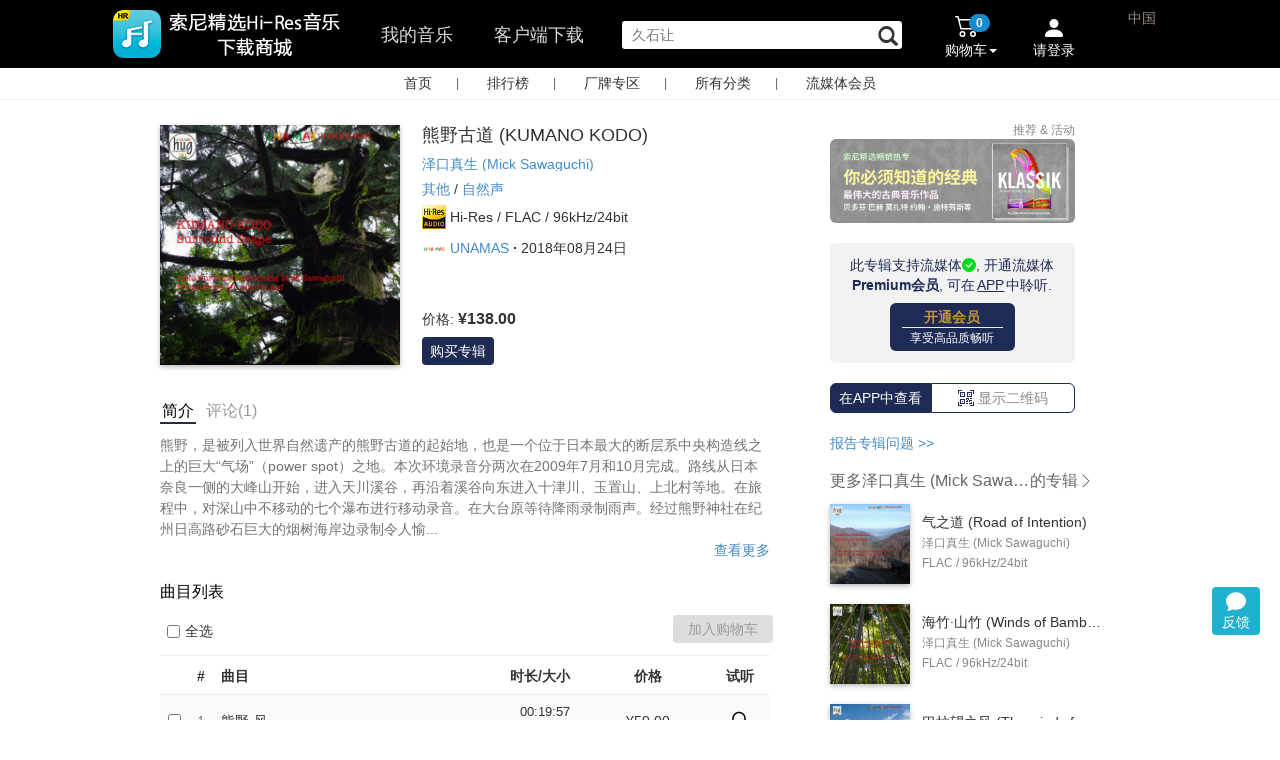

--- FILE ---
content_type: text/html;charset=UTF-8
request_url: https://music.sonyselect.net/page/album.html?id=2777
body_size: 27691
content:
<!DOCTYPE HTML>
<!--[if lt IE 7]>      <html class="no-js lt-ie9 lt-ie8 lt-ie7"> <![endif]-->
<!--[if IE 7]>         <html class="no-js lt-ie9 lt-ie8"> <![endif]-->
<!--[if IE 8]>         <html class="no-js lt-ie9"> <![endif]-->
<!--[if gt IE 8]><!-->
<html class="no-js" lang="en" ng-app="myApp">
<!--<![endif]-->
<head>
<meta charset="utf-8" />
<meta http-equiv="X-UA-Compatible" content="IE=edge,chrome=1" />

<title >熊野古道 (KUMANO KODO) (96kHz FLAC) - 索尼精选Hi-Res音乐</title>









<meta name="description" content="熊野，是被列入世界自然遗产的熊野古道的起始地，也是一个位于日本最大的断层系中央构造线之上的巨大“气场”（power spot）之地。本次环境录音分两次在2009年7月和10月完成。路线从日本奈良一侧的大峰山开始，进入天川溪谷，再沿着溪谷向东进入十津川、玉置山、" />
<meta name="keywords" content="熊野古道 (KUMANO KODO),其他,UNAMAS" />
<meta name="viewport" content="width=device-width, initial-scale=1" />
<meta name="baidu-site-verification" content="X6jw5yud1y" />
<meta name="baidu-site-verification" content="code-VDyVLsauxM" />
<meta name="baidu-site-verification" content="codeva-ttkLKANVed" />
<meta property="qc:admins" />
<link rel="stylesheet" href="/app/css/bootstrap.min.css" />
<link rel="stylesheet" href="/app/css/bootstrap-theme.min.css" />
<link rel="stylesheet" href="/app/css/font-awesome.min.css" />
<link rel="stylesheet" href="/app/css/main.css?v=5.20.0" />
<link rel="stylesheet" href="/app/css/reset.css?v=5.21.0.202310" />
<link rel="stylesheet" href="/app/css/components.css?v=5.21.0.20241104" />
<link rel="stylesheet" href="/app/css/cart.css?v=1.0.0" />
<link rel="stylesheet" href="/app/css/order-pay.css?v=1.0.0" />
<link rel="stylesheet" href="/app/css/slide-drawer.css" />
<link rel="shortcut icon" href="/app/img/favicon.png"/>

<script src="/app/js/vendor/jquery-3.7.1.min.js"></script>
<script src="/app/js/vendor/jquery-migrate-1.4.1.min.js"></script>
<script src="/app/js/vendor/modernizr-2.6.2-respond-1.1.0.min.js"></script>
<script src="/app/js/vendor/bootstrap.min.js"></script>
<script src="/app/js/vendor/jquery-scrollto.js"></script>
<script src="/app/js/vendor/purl.js"></script>
<script src="/app/js/vendor/spin.js"></script>
<script src="/app/js/slide-drawer.js?v=1"></script>
<script src="/app/js/vendor/bootstrap-dropdownhover.min.js?v=3.2.0"></script>
	<script src="/app/js/event_pc.js?v=0.0.0"></script>
	<script src="/app/js/feedback.js?v=0.0.1"></script>

<script>
// <![CDATA[
new Image().src="/r.gif?t=" + 1*new Date();
 // ]]>
</script>

<script>
var _hmt = _hmt || [];
(function() {
  var hm = document.createElement("script");
  hm.src = "https://hm.baidu.com/hm.js?a9fb0759abef2fb3407d991272fa1e17";
  var s = document.getElementsByTagName("script")[0]; 
  s.parentNode.insertBefore(hm, s);
})();
</script>


<script>
var _hmt = _hmt || [];
(function() {
  var hm = document.createElement("script");
  hm.src = "https://hm.baidu.com/hm.js?13d91d128b66b17ad38ffa796197c95f";
  var s = document.getElementsByTagName("script")[0]; 
  s.parentNode.insertBefore(hm, s);
})();
</script>

	<script type="text/javascript">
		(function(c,l,a,r,i,t,y){
            c[a]=c[a]||function(){(c[a].q=c[a].q||[]).push(arguments)};
            t=l.createElement(r);t.async=1;t.src="https://www.clarity.ms/tag/"+i;
            y=l.getElementsByTagName(r)[0];y.parentNode.insertBefore(t,y);
        })(window, document, "clarity", "script", "gz9ec11td8");
	</script>



</head>
<body>
	

        <style>
            .qa {
                margin-bottom:12px;
                cursor: pointer;
                color: #428bca;
            }

            .qa:hover {

                text-decoration: underline;
            }
            .dropdown-menu-left-middle {
                right:56px;
                left:auto;
                top:-36px;
            }
            .dropdown-menu-left-middle li span {
                display: block;
                  padding: 3px 20px;
                  clear: both;
                  font-weight: normal;
                  line-height: 1.42857143;
                  color: #333;
                  white-space: nowrap;
                  cursor: pointer;
            }
            .dropdown-menu-left-middle li span:hover {
                background-color: #e8e8e8;
            }
        </style>
        <style>

            #tools {
                position: fixed;
                bottom: 85px;
                right: 20px;

                z-index: 1000;
            }
               #feedback {
                position: relative;
               }

               #feedback .new-symbol {
                    position:absolute;
                    display:none;
                    width: 8px;
                    height: 8px;
                    background-color:#E23B50;
                    border-radius: 16px;
                    top: -2px;
                    right: -2px;
                }

                .my-feedback {
                    position: relative;
                }
                .my-feedback .new-symbol {
                    display:none;
                    position:absolute;
                    left: 75px;
                    top: 4px;
                    width: 8px;
                    height: 8px;
                    background-color:#E23B50;
                    border-radius: 16px;
                }

             #backToTop, #feedback {
                width:48px;
                height:48px;
                background: #20b1d1;
                cursor: pointer;
                text-align: center;
                border-radius: 4px;

                color: white;

            }
            #backToTop {
                display: none;
                line-height: 48px;
                margin-bottom: 8px;
            }

            #feedback svg {
                margin-bottom: -4px;
                margin-top: 4px;
            }

            #backToTop:hover, #feedback:hover {
                background: #003366;
            }

        </style>
        <div id="tools">
            <div id="backToTop">
                <img src="/app/img/back_to_top.png" />
            </div>
            <div class="dropdown">
                <div id="feedback" class="dropdown-toggle" data-toggle="dropdown" data-logined="0"  aria-expanded="false" title="您的建议,问题,想法">
                    <svg xmlns="http://www.w3.org/2000/svg" width="20" height="20" fill="white" class="bi bi-chat-fill" viewBox="0 0 16 16">
                        <path d="M8 15c4.418 0 8-3.134 8-7s-3.582-7-8-7-8 3.134-8 7c0 1.76.743 3.37 1.97 4.6-.097 1.016-.417 2.13-.771 2.966-.079.186.074.394.273.362 2.256-.37 3.597-.938 4.18-1.234A9 9 0 0 0 8 15"/>
                    </svg>
                    <div>反馈</div>
                    <div class="new-symbol"></div>
                </div>

                <ul class="dropdown-menu dropdown-menu-left-middle" aria-labelledby="drop1">
                    <li><span data-toggle="modal" data-backdrop="static" data-type="issue" data-target="#feedback-dialog">我碰到了问题</span></li>
                    <li><span data-toggle="modal" data-backdrop="static" data-type="idea" data-target="#feedback-dialog">我有改进建议</span></li>
                    <li><span data-toggle="modal" data-backdrop="static" data-type="compliment" data-target="#feedback-dialog">我对这些比较满意</span></li>
                    <li>
                        <hr style="margin:2px 0;padding:0;border-top:1px solid #ccc;">
                    </li>
                    <li><span class="my-feedback">我的反馈<div class="new-symbol"></div></span></li>
                </ul>
            </div>
        </div>
        <style>
            #my_feedback_frame {
                display: none;
                background: white;
                padding:1px;
                position: fixed;
                bottom: 80px;
                right: 100px;
                z-index: 1000;
                width: 360px;
                height: 582px;
                border-radius: 5px;
                border: 1px solid #ccc;
                box-shadow: 1px 1px 4px 1px #ccc;
            }
            #my_feedback_frame .close {
                position: absolute;
                right: 16px;
                top: 8px;
                padding: 4px 8px;
                cursor: pointer;
            }
        </style>
        <div id="my_feedback_frame">
            <div class="close">
                <svg xmlns="http://www.w3.org/2000/svg" width="16" height="16" fill="white" class="bi bi-x-lg" viewBox="0 0 16 16">
                <path d="M2.146 2.854a.5.5 0 1 1 .708-.708L8 7.293l5.146-5.147a.5.5 0 0 1 .708.708L8.707 8l5.147 5.146a.5.5 0 0 1-.708.708L8 8.707l-5.146 5.147a.5.5 0 0 1-.708-.708L7.293 8z"></path>
            </svg></div>
            <iframe src="" style="width:100%;height:100%;border:0;"></iframe>
        </div>

        <!-- dialog-->
        <div class="modal fade" tabindex="-1" id="feedback-dialog" role="dialog"   style="display: none;">
            <div class="modal-dialog modal-sm" role="document" style="margin:30px auto;">
                <div class="modal-content" style="border-radius:10px;width:460px;">

                    <div class="modal-header">
                        <button type="button" class="close" data-dismiss="modal" aria-label="Close"><span aria-hidden="true">×</span></button>
                        <h4 class="modal-title" id="mySmallModalLabel"></h4>
                    </div>
                    <div class="modal-body">
                        <form id="feedback-form">
                            <input type="hidden" class="form-type" name="type"  />
                            <input type="hidden" class="form-place" name="place" />
                            <div class="issue">

                                        <select name="subType" class="form-control form-sub-type" style="margin-bottom:12px;">
                                            <option value="unset">选择问题类型</option>
                                            <option value="layout">页面布局</option>
                                            <option value="content">内容描述</option>
                                            <option value="image">图片</option>
                                            <option value="other">以上都不是</option>
                                        </select>

                            </div>
                            
                            <textarea name="content" class="form-control feedback-content" rows="8" placeholder="请描述您的问题或建议" style="resize:none;"></textarea>
                            <div class="words-indicator" style="text-align:right;">0/500字</div>
                        </form>
                    </div>
                    <div class="modal-footer" style="margin-top:0px;padding-top:0px;">
                        <button type="button" class="btn btn-default" data-dismiss="modal" style="border-radius:5px;">取消</button>
                        <button type="button" class="btn btn-primary feedback-submit" style="border-radius:5px;">提交</button>
                    </div>
                </div><!-- /.modal-content -->
            </div><!-- /.modal-dialog -->
        </div>



        <script>

            function toTop(){
                if ($(window).scrollTop()) {
                    $('#backToTop').fadeIn();
                } else {
                    $('#backToTop').fadeOut();
                }
            }

            $(window).scroll(function() {
                toTop()
            });

            $("#backToTop").click(function() {
                $("html, body").animate({
                    scrollTop: 0
                }, 300);
            });
            toTop();
        </script>

    

	<div id="main">
		<header id="header">
		<link rel="stylesheet" href="/app/css/vendor/jquery-ui.min.css" />
		<link rel="stylesheet" href="/app/css/vendor/jquery-ui.structure.min.css" />
		<link rel="stylesheet" href="/app/css/vendor/jquery-ui.theme.min.css" />
	    <script src="/app/js/cart.js?v=0.0.0"></script>
	    <script src="/app/js/public.js"></script>
	    <script src="/app/js/vendor/jquery-ui.min.js"></script>
	    <script src="/app/js/logtracer.core.js"></script>
		<script src="/app/js/logtracer.ext.js?v=1"></script>
		<script src="/app/js/crypto-js.js"></script>
	    <style>
	    	.ui-front {
	    		z-index:1031;
	    	}
	    	.searchWidth{
	    		width:100px;

	    	}	
	    
	    </style>
		<script>
			/*<![CDATA[*/
            var isLogin = false;
            /*]]>*/
		</script>
		<nav class="navbar navbar-inverse navbar-fixed-top" role="navigation" id="header-bar">
			<div class="container">
				<!-- Brand and toggle get grouped for better mobile display -->
				<div class="navbar-header" id="dvnavbar-header" style="float: left;">
					<button type="button" class="navbar-toggle collapsed" style="display:none"
						data-toggle="collapse" data-target="#bs-example-navbar-collapse-1">
						<span class="sr-only">Toggle navigation</span> <span
							class="icon-bar"></span> <span class="icon-bar"></span> <span
							class="icon-bar"></span>
					</button>

					<a style="padding-left:0px;" href="/index.html" class="main-nav-a" onclick="updateNavBarActiveStatus(this)"><img src="/app/img/logo_text_3.png"  style="width:auto;border:0px;height:54px;margin-top:7px;margin-left:-50px" /></a>

					
				</div>

				<!-- Collect the nav links, forms, and other content for toggling -->
				<div class="collapse navbar-collapse in" style="overflow-y:visible"
					id="bs-example-navbar-collapse-1">
					<ul class="nav navbar-nav main-nav" style="float:left;" id="nav_tab">
					<!-- <li><img th:src="@{/app/img/smw_header_Hi-Res_icn.png}"/></li> -->
						<li style="margin-left:0px;"></li>
						<li style="">
							<a href="javascript:void(0)" onclick="toMyMusic(this)" class="mymusic marginLeft" style="float: left">我的音乐</a>
							<form action="/page/mymusic.html" method="post" id="mymusicForm" style="display:none">
							<input type="hidden" name="size" value="20" />
							<input type="hidden" name="page" value="1" />
							<input type="hidden" name="coupon_tab_type" Value = "not_received_action" />
							</form>

							<a href="/downloadAllPlatform.html" target="_blank" class="client-download marginLeft" >客户端下载</a>




						</li>

							<li class="marginLeft">
								<form id="searchForm" onsubmit="submitSearch()" action="/search.html" method="get">
								<input oninput="monitorInput()" type="text" value="" autocomplete="off" name="keyword" placeholder="搜索专辑  | 单曲 | 音乐人 "  id="search"   class="search" maxlength="200"/>
								<span class="glyphicon glyphicon-search" id="iconsearch" aria-hidden="true"  style="display: inline-block;left: -28px;cursor: pointer;position: relative;top:6px;font-size:20px;" onclick="javascript:$('#searchForm').submit();"></span>
								<a id="clearSearchBox" onclick="clearSearchBox()" href="javascript:void(0)" style="display:none;position:absolute;padding:0px;right:50px;color:#666666;margin-top:23px;">
									<svg xmlns="http://www.w3.org/2000/svg" style="width:16px;height:16px;margin-top:5px;" width="16" height="16" fill="currentColor" class="bi bi-x" viewBox="4 4 9 9">
										<path d="M4.646 4.646a.5.5 0 0 1 .708 0L8 7.293l2.646-2.647a.5.5 0 0 1 .708.708L8.707 8l2.647 2.646a.5.5 0 0 1-.708.708L8 8.707l-2.646 2.647a.5.5 0 0 1-.708-.708L7.293 8 4.646 5.354a.5.5 0 0 1 0-.708z"/>
									</svg>
								</a>
								<div class="search-keywords"></div>
								</form>
							</li>

						 </ul>
					 
					<ul class="nav navbar-nav navbar-right menu-cart-count" style="margin-top:3px;display:none" id="ul-cart-login">
						<!--<li>
							<div style="cursor: pointer;" onclick="toPageDownLoad();">
								<form id="fmToDlPage" th:action="@{/downloadAllPlatform.html}" ></form>
							 	<span class="badge" style="background-color: #ff4e4e;margin-top:18px">new</span><br/>
							 	<span style="display: block;margin-left:-15px;color: white">客户端下载</span>
							</div>
						</li>-->
						<li class="dropdown" style="float: left;position: relative"  id="mycartdropdownmenu"><a href="#mycart" id="mycartdrop"
							class="dropdown-toggle" data-toggle="dropdown"
							onclick="showCartTop()">
								<!--<img th:src="@{/app/img/smw_header_cart_icn.png}" style="float:left;margin-top:3px;" />-->
								<div class="pull-right">

									<div class="img-position">
										<svg style="width:24px;height:24px;" xmlns="http://www.w3.org/2000/svg" width="16" height="16" fill="currentColor" class="bi bi-cart2" viewBox="0 0 16 16">
										  <path d="M0 2.5A.5.5 0 0 1 .5 2H2a.5.5 0 0 1 .485.379L2.89 4H14.5a.5.5 0 0 1 .485.621l-1.5 6A.5.5 0 0 1 13 11H4a.5.5 0 0 1-.485-.379L1.61 3H.5a.5.5 0 0 1-.5-.5zM3.14 5l1.25 5h8.22l1.25-5H3.14zM5 13a1 1 0 1 0 0 2 1 1 0 0 0 0-2zm-2 1a2 2 0 1 1 4 0 2 2 0 0 1-4 0zm9-1a1 1 0 1 0 0 2 1 1 0 0 0 0-2zm-2 1a2 2 0 1 1 4 0 2 2 0 0 1-4 0z"/>
										</svg>
									</div>
									<div class="badge-position">
										<div id="mycartnum" class="badge" style="background-color: #168dd2;">0</div>
									</div>
									<div style="font-size:14px;">
										购物车<span class="caret"></span>
									</div>

								</div>
						</a>
							<ul class="dropdown-menu mycart-drop"  style="position:absolute;background-color: white;width:290px;margin-left:-150px" id="mycartdropdownlist" role="menu">
								<li id="mycart_loading"><i
									class="icon-spinner icon-spin icon-large"></i> 加载中，请稍候...</li>
								<li id="mycart_nocontent"><i
									class="icon-shopping-cart icon-large"></i> 购物车中还没有音乐，赶紧选购吧！</li>
								<li id="mycart_content">
									<div id="mycartlist"></div>
									<div class="divider clearfix"></div>
									<div id="mycartcout">0张专辑，0首单曲</div>
									<div>
										<form action="/page/cart.html" method="post">
											<input type="hidden" name="orderAlbumList"
												id="orderAlbumList"></input><input type="submit"
												class="btn btn-blue btn-block" id="gotocartbtn"
												value="查看购物车"></input>
										</form>
									</div>
								</li>
							</ul></li>
						<li class="dropdown" style="position: relative;" id="userLogin">
						<a href="javascript:;" onclick="" data-target="#loginPhoneModal" data-toggle="modal">
							<div class="img-position">
								<svg xmlns="http://www.w3.org/2000/svg" width="16" height="16" fill="currentColor" class="bi bi-person-fill" viewBox="0 0 16 12">
									<path d="M3 14s-1 0-1-1 1-4 6-4 6 3 6 4-1 1-1 1H3Zm5-6a3 3 0 1 0 0-6 3 3 0 0 0 0 6Z"/>
								</svg>
							</div>
						    <div class="greeting" style="">请登录</div>
						</a>
						

							<ul class="dropdown-menu" id="my-accountdropdown-menu" style="position: absolute;background-color: white;margin-left:600px;padding: 0px" role="menu">
								
							</ul>
						</li>
						<li style="position:relative;margin-top: 53px;width: 2px;">
							
						</li>
							<li class="no-padding-margin">
								<div class="pull-right no-padding-margin" style="position:relative;left:36px;" id="dvchina" >
										<span class="region">中国</span>
								</div>
							 </li>
					</ul>
				</div>
				
				<div id="dv-account-merge">
					
					<div id="dv-account-merge-main"></div>
					<div style="display:none"> 
						<input type="hidden" id="userBindTips" value="" />
						<form action="/cart/userCartCount" id="fmUserCartCount" ></form>
						<form action="/cart/showTop" id="fmShowCartTop" ></form>
						<form action="/page/album.html?id=" id="fmAlbumPage" ></form>
						<form action="/cart/deleteGoods" id="fmDleteGoodsFromCart" ></form>
					</div>
				</div>

				<script>
					/*<![CDATA[*/



					/*]]>*/
				</script>

				<script>
			    /*<![CDATA[*/



			        
                /*]]>*/
                </script>
				<script>
					// <![CDATA[


					// ]]>
				</script>
				<!-- /.navbar-collapse -->
			</div>
			<!-- /.container -->
			  <script>
        /*<![CDATA[*/

			/*]]>*/
		       </script>
		</nav>
		<input id="loginbtn" type="hidden" class="btn btn-blue"
			data-toggle="modal" data-target="#loginPhoneModal" />
		<!-- 模态框（Modal） -->
		<div class="modal fade" id="loginModal" tabindex="-1" role="dialog"  
			aria-labelledby="loginModalLabel" aria-hidden="true" style="top:-150px;">
			<div class="modal-dialog">
				<div class="modal-content" style="height:250px;">
				    <div class="modal-header">
						<button type="button" class="close" data-dismiss="modal" onclick="closeInterval();"
							aria-hidden="true">
							<img alt="关闭" src="/app/img/close_icon.png"></img>
						</button> 
						<div class="login_dialog_title">
							<h4 class="modal-title login_dialog_title_des_coupon">请先登录即刻领取更多优惠</h4> 
							<h4 class="modal-title login_dialog_title_des" id="loginModalLabel">第三方账号登录</h4>
						    <div class = "login_dialog_title_line_div"></div>
						</div>
					</div>
					<ul class="modal-body login-list-style login-list-af">
		<div>
		<li class="loginPlatformSelector-popup login-fist-item">
			<form action="/oauth/sina" method="post">
				<input type="hidden" name="forwardUrl" /> <input type="hidden"
					name="orderAlbumList" /> <input class="oauth-icon" type="image"
					src="/app/img/smw_Login_weibo_icn.png" />
				<button type="submit" style="width:100%;" class="btn btn-link login-oauth-name">新浪微博</button>
			</form>
		</li>
		<li class="loginPlatformSelector-popup">
			<form action="/oauth/baidu" method="post">
				<input type="hidden" name="forwardUrl" /> <input type="hidden"
					name="orderAlbumList" /> <input class="oauth-icon" type="image"
					src="/app/img/smw_Login_baidu_icn.png" />
				<button type="submit" style="width:100%;" class="btn btn-link login-oauth-name">百度ID</button>
			</form>
		</li>
        <li class="loginPlatformSelector-popup">
            <form action="/oauth/qqconnect" method="post">
                <input type="hidden" name="forwardUrl" /> <input type="hidden"
                    name="orderAlbumList" /> <input class="oauth-icon" type="image"
                    src="/app/img/smw_Login_QQ_icn.png" />
                <button type="submit" style="width:100%;" class="btn btn-link login-oauth-name">腾讯QQ</button>
            </form>
        </li>
        </div>
        
	</ul>
				</div>
				<!-- /.modal-content -->
			</div>
			<!-- /.modal -->
		</div>
		<!-- 模态框（Modal）点击登录 -->
		<div class="modal fade" id="loginPhoneModal" tabindex="-1" role="dialog"  
			aria-labelledby="loginModalLabel" aria-hidden="true" style="top:-150px;">
			<div class="modal-dialog">
				<div class="modal-content" style="width:540px; height:320px;">
				    <div class="modal-header">
				    	<span style="font-size:16px;font-weight:bold;">登录</span>
						<button type="button" class="close" data-dismiss="modal" onclick="closeInterval();"
							aria-hidden="true">
							<img alt="关闭" src="/app/img/close_icon.png"></img>
						</button> 
						<div style="display:none">
							<input type="hidden" id="sysxk8y62dxaxddu" name="sysxk8y62dxaxddu" />
							<input type="hidden" id="uhyxz7sjdycb6sd7" name="uhyxz7sjdycb6sd7" />
							<div style="margin-left: 50px; float: left; margin-top: 20px;"
								id="div-login-input-by-password">
								<div>
									<input type="text" id="phoneNo" 
										style="width: 220px; height: 30px; border-radius: 2px; border: #a9a9a9 solid 1px; padding-left: 5px; font-size: 11px;"
										placeholder="请输入手机号"></input>
								</div>
								<div style="margin-top: 10px;">
									<input type="password" id="passwd" name="passwd"
										style="width: 220px; height: 30px; border-radius: 2px; border: #a9a9a9 solid 1px; padding-left: 5px; font-size: 11px;"
										placeholder="请输入密码"></input>
								</div>
								<div style="margin-top: 10px; margin-bottom: 10px;">
									<input type="text" id="authCode" name="authCode"
										style="float: left; width: 220px; height: 30px; border-radius: 2px; border: #a9a9a9 solid 1px; padding-left: 5px; font-size: 11px;"
										placeholder="图片校验码"></input> <img
										style="width: 80px; height: 28px; float: left; margin-left: -81px; margin-top: 1px;"
										src="/app/img/loading.gif"
										onclick="refreshImageCode(this)" id="imgcode" />
								</div>
								<div style="width: 220px;">
									<span id="loginerror" style="font-size: 10px; color: #FF0000;">&nbsp;</span>
								</div>
								<div>
									<button type="button" onclick="phonelogin()"
										style="width: 220px; height: 30px; border-radius: 2px; background-color: #3399FF; border: #428bca solid 1px; color: white; font-size: 11px;"
										id="btnLogin">密码登录</button>
								</div>
								<div style="width: 220px; margin-top: 5px;">
									<span style="font-size: 11px; color: #3399FF; float: left;"><a
										 style="cursor: pointer" onclick="findpasswd()">忘记密码</a></span> <span
										style="font-size: 11px; float: right; color: #3399FF;"><a
										 onclick="switchLoginType('sms')" style="cursor: pointer">手机校验码登录</a></span>
								</div>
							</div>
						</div>
					</div>
					<div class="loginbody">
						<div style="margin-left: 50px;float: left;margin-top:20px;" id="div-login-input">
							<div>
							<input type="text" id="phoneNo4LoginbySms" name="phoneNo4LoginbySms" style="width:220px;height:30px;border-radius:2px;border:#a9a9a9 solid 1px;padding-left: 5px;font-size: 11px;" placeholder="请输入手机号"></input>
							</div>
							<div style="margin-top: 10px;margin-bottom: 10px;">
							<input type="text" id="authCode4LoginbySms" name="authCode4LoginbySms" style="float:left;width:220px;height:30px;border-radius:2px;border:#a9a9a9 solid 1px;padding-left: 5px;font-size: 11px;" placeholder="图片校验码"></input>
							<img style="width:80px;height: 28px;float:left;margin-left: -81px;margin-top: 1px;" src="/app/img/loading.gif" onclick="refreshSMSImageCode(this)" id="imgcode4LoginbySms" />
							</div>
							<div style="margin-top: 50px;">
								<input type="text" id="smsAuthCode4LoginbySms" name="smsAuthCode4LoginbySms" style="float:left;width:220px;height:30px;border-radius:2px;border:#a9a9a9 solid 1px;padding-left: 5px;font-size: 11px;" placeholder="短信校验码"></input>
								<button style="width:80px;height: 28px;float:left;margin-left: -81px;margin-top: 1px;border:0px solid red;font-size:12px" onclick="sendSmsCode4LoginBySms(this)"   id="btn-send-sms" >获取校验码</button>
							</div>
							<div style="width: 220px;"><span id="loginerror4LoginbySms" style="font-size: 10px;color: #FF0000;">&nbsp;</span></div>
							<div>
							<button type="button" onclick="loginBySms()" style="width:220px;height:30px;border-radius:2px;background-color:#3399FF;border:#428bca solid 1px;color: white;font-size: 11px;" id="btnLogin">短信校验码登录</button>
							</div>
							<div style="width: 220px;margin-top: 5px;">
								<span style="font-size: 11px;float: right;color: #3399FF;"><a onclick="switchLoginType('password')" style="cursor:pointer">密码登录</a></span>
							</div>
						</div>
						<div style="margin-left: 50px;float: left;border-left:1px solid #a9a9a9;width: 210px;margin-top:-10px;">
							<div style="margin-left: 50px;margin-top:20px;margin-bottom: 20px;">
							<div class="row" style="margin-bottom: 10px;width:100%;margin-left: 0px;margin-right: 0px;">
								<form action="/oauth/sina" name="form" method="post">
									<input type="hidden" name="orderAlbumList" ></input>
									<div class="col-sm-4 col-xs-4  column" style="padding-left: 0px;padding-right: 0px;">
									<input class="oauth-icon" type="image" src="/app/img/smw_Login_weibo_icn.png"></input></div>
									<div class="col-sm-8 col-xs-8  column" style="padding-left: 0px;padding-right: 0px;margin-top: 5px;">
									<button type="submit" class="btn btn-link login-oauth-name" style="text-align: left;font-size: 11px;">新浪微博</button>
									</div>
								</form>
							</div>
							<div class="row" style="margin-bottom: 10px;width:100%;margin-left: 0px;margin-right: 0px;">
								<form action="/oauth/baidu" name="form1" method="post">
									<input type="hidden" name="orderAlbumList"></input>
									<div class="col-sm-4 col-xs-4  column" style="padding-left: 0px;padding-right: 0px;">
									<input class="oauth-icon" type="image" src="/app/img/smw_Login_baidu_icn.png"></input></div>
									<div class="col-sm-8 col-xs-8  column" style="padding-left: 0px;padding-right: 0px;margin-top: 5px;">
									<button type="submit" class="btn btn-link login-oauth-name" style="text-align: left;font-size: 11px;">百度ID</button></div>
								</form>
							</div>
					        <div class="row" style="margin-bottom: 10px;width:100%;margin-left: 0px;margin-right: 0px;">
					            <form action="/oauth/qqconnect" name="form1" method="post">
					                <input type="hidden" name="orderAlbumList" ></input>
					                <div class="col-sm-4 col-xs-4  column" style="padding-left: 0px;padding-right: 0px;">
					                <input class="oauth-icon" type="image" src="/app/img/smw_Login_QQ_icn.png" ></input></div>
					                <div class="col-sm-8 col-xs-8  column" style="padding-left: 0px;padding-right: 0px;margin-top: 5px;">
					                <button type="submit" class="btn btn-link login-oauth-name" style="text-align: left;font-size: 11px;">腾讯QQ</button></div>
					            </form>
					        </div>
							<div class="row" style="margin-bottom: 10px;width:100%;margin-left: 0px;margin-right: 0px;">
					            <form action="/oauth/wechat4web" name="form1" method="post">
					                <input type="hidden" name="orderAlbumList" ></input>
					                <div class="col-sm-4 col-xs-4  column" style="padding-left: 0px;padding-right: 0px;">
					                <input class="oauth-icon" type="image" src="/app/img/icn_web_login_wx.png" style="width:42px;height:auto"></input></div>
					                <div class="col-sm-8 col-xs-8  column" style="padding-left: 0px;padding-right: 0px;margin-top: 5px;">
					                <button type="submit" class="btn btn-link login-oauth-name" style="text-align: left;font-size: 11px;">微信</button></div>
					            </form>
					        </div>
							</div>
						</div>
					</div>
					<!-- <ul class="modal-body login-list-style login-list-af"
						th:include="components/user_login_popup :: copy"></ul> -->
				</div>
				<!-- /.modal-content -->
			</div>
			<!-- /.modal -->
		</div>
		<input id="registerbtn" type="hidden" class="btn btn-blue"
			data-toggle="modal" data-target="#registerPhoneModal" />
		<!-- 模态框（Modal）手机注册 -->
		<div class="modal fade" id="registerPhoneModal" tabindex="-1" role="dialog"  
			aria-labelledby="loginModalLabel" aria-hidden="true" style="top:-150px;">
			<div class="modal-dialog">
				<div class="modal-content" style="width:540px; height:380px;">
				    <div class="modal-header">
				    	<span style="font-size:16px;font-weight:bold;color: black">手机注册</span>
						<button type="button" class="close" data-dismiss="modal" onclick="closeInterval();"
							aria-hidden="true">
							<img alt="关闭" src="/app/img/close_icon.png"></img>
						</button> 
					</div>
					<div class="loginbody">
						<div style="margin-left: 160px;margin-top: 5px;width: 250px;">
							<div style="width:220px;height:90px;">
							<input type="text" id="registerphoneNo" name="registerphoneNo" style="width:220px;height:30px;border-radius:2px;border:#a9a9a9 solid 1px;padding-left: 5px;float: left;font-size: 11px;" placeholder="请输入手机号"></input>
							
							<input type="text" id="registersmsAuthCode" name="registersmsAuthCode" style="float:left;width:220px;height:30px;border-radius:2px;border:#a9a9a9 solid 1px;padding-left: 5px;font-size: 11px;" placeholder="输入图片校验码"></input>
							<img style="width:80px;height: 28px;float:left;margin-left: -81px;margin-top: 1px;" src="/app/img/loading.gif" onclick="refreshSMSImageCode(this)" id="registersmsimgcode" />
							
							<input type="button" onclick="getRegistercode()" style="width:90px;height:28px;background-color:#fdf79d;border:0px;color: black;float:left;font-size: 11px;font-weight: bold;margin-left: 0px;margin-top: 1px;" id="btnauthcode" value="获取验证码"></input>
							</div>
							<div style="margin-top: 10px;">
							<input type="text" id="phonecode" name="phonecode" style="width:220px;height:30px;border-radius:2px;border:#a9a9a9 solid 1px;padding-left: 5px;font-size: 11px;" placeholder="请输入手机验证码"></input>
							</div>
							<div style="margin-top: 10px;">
							<input type="password" id="registerpasswd" name="registerpasswd" style="width:220px;height:30px;border-radius:2px;border:#a9a9a9 solid 1px;padding-left: 5px;font-size: 11px;" placeholder="6-23位字母数字组合密码"></input>
							</div>
							<div style="margin-top: 10px;">
							<input type="password" id="registerpasswdto" name="registerpasswdto" style="width:220px;height:30px;border-radius:2px;border:#a9a9a9 solid 1px;padding-left: 5px;font-size: 11px;" placeholder="确认密码"></input>
							</div>
							<div style="margin-top: 5px;">
							<input type="checkbox" id="sonyTerms" value="term" style="vertical-align:text-bottom" checked="checked"></input>
							<span style="font-size: 11px;">我已阅读并同意<a href="/page/legalinfo.html">《索尼精选服务条款》</a></span>
							</div>
							<div style="width: 220px;">
							<div style="float: left"><span id="registererror" style="font-size: 10px;color: #FF0000;">&nbsp;</span></div>
							<div style="">
							<button type="button" onclick="phoneregister()" style="width:220px;height:30px;border-radius:2px;background-color:#FF8000;border:#F75000 solid 1px;color: white;font-size: 11px;" id="btnRegister">手机号码注册</button>
							</div></div>
						</div>
					</div>
					<div style="margin-left: 10px;margin-top: 5px;">
					<span style="font-size: 13px;color: #3399FF"><a href="javascript:;" onclick="backLogin('#registerPhoneModal')" style="cursor: pointer;">&lt;返回登录</a></span>
					</div>
				</div>
				<!-- /.modal-content -->
			</div>
			<!-- /.modal -->
		</div>
		<input id="findpasswdbtn" type="hidden" class="btn btn-blue"
			data-toggle="modal" data-target="#findpassedModal" />
		<!-- 模态框（Modal）找回密码 -->
		<div class="modal fade" id="findpassedModal" tabindex="-1" role="dialog"  
			aria-labelledby="loginModalLabel" aria-hidden="true" style="top:-150px;">
			<div class="modal-dialog">
				<div class="modal-content" style="width:540px; height:360px;">
				    <div class="modal-header">
				    	<span style="font-size:16px;font-weight:bold;color: black">找回密码</span>
						<button type="button" class="close" data-dismiss="modal" onclick="closeInterval();"
							aria-hidden="true">
							<img alt="关闭" src="/app/img/close_icon.png"></img>
						</button> 
					</div>
					<div class="loginbody">
						<div style="margin-left: 160px;margin-top: 15px;width: 250px;">
							<div style="width:220px;height:90px;">
								<input type="text" id="findPhoneNo" name="findPhoneNo" style="width:220px;height:30px;border-radius:2px;border:#a9a9a9 solid 1px;padding-left: 5px;float: left;font-size: 11px;" placeholder="请输入手机号"></input>
								
								<input type="text" id="smsAuthCode" name="smsAuthCode" style="float:left;width:220px;height:30px;border-radius:2px;border:#a9a9a9 solid 1px;padding-left: 5px;font-size: 11px;" placeholder="输入图片校验码"></input>
								<img style="width:80px;height: 28px;float:left;margin-left: -81px;margin-top: 1px;" src="/app/img/loading.gif" onclick="refreshSMSImageCode(this)" id="smsimgcode" />
								<input type="button" onclick="getfindpasswdcode()" style="width:90px;height:28px;background-color:#fdf79d;border:0px;color: black;font-size: 11px;float:left;font-weight: bold;margin-left: 0px;margin-top: 1px;" id="btnfindauthcode" value="获取验证码"></input>
							
							</div>
							<div style="margin-top: 10px;">
							<input type="text" id="findcode" name="findcode" style="width:220px;height:30px;border-radius:2px;border:#a9a9a9 solid 1px;padding-left: 5px;font-size: 11px;" placeholder="请输入手机验证码"></input>
							</div>
							<div style="margin-top: 10px;">
							<input type="password" id="resetpasswd" name="resetpasswd" style="width:220px;height:30px;border-radius:2px;border:#a9a9a9 solid 1px;padding-left: 5px;font-size: 11px;" placeholder="6-23位字母数字组合密码"></input>
							</div>
							<div style="margin-top: 10px;">
							<input type="password" id="resetpasswdto" name="resetpasswdto" style="width:220px;height:30px;border-radius:2px;border:#a9a9a9 solid 1px;padding-left: 5px;font-size: 11px;" placeholder="确认密码"></input>
							</div>
							<div style="width: 220px;">
							<div style="float: left"><span id="findpasswderror" style="font-size: 10px;color: #FF0000;">&nbsp;</span></div>
							<div style="">
							<button type="button" onclick="findpasswdnext()" style="width:220px;height:30px;border-radius:2px;background-color:#54a6dd;border:#428bca solid 1px;color: white;font-size: 11px;" id="btnRegister">重设密码</button>
							</div></div>
						</div>
					</div>
					<div style="margin-left: 10px;margin-top: 5px;">
					<span style="font-size: 13px;color: #3399FF"><a href="javascript:;" onclick="backLogin('#findpassedModal')" style="cursor: pointer;">&lt;返回登录</a></span>
					</div>
				</div>
				<!-- /.modal-content -->
			</div>
			<!-- /.modal -->
		</div>
		<input id="addtocartbtn" type="hidden" class="btn btn-blue"
			data-toggle="modal" data-target="#addToCartModal" />
			<input type="hidden" id="hdnqrid" />	
		<!-- 模态框（Modal） -->
		<div class="modal fade" id="addToCartModal" tabindex="-1"
			role="dialog" aria-labelledby="addToCartModalLabel"
			aria-hidden="true">
			<div class="modal-dialog" style="margin-top:150px;">
				<div class="modal-content" style="width:700px;">
					<div class="modal-header">
						<button type="button" class="close" data-dismiss="modal"
							aria-hidden="true"><img alt="关闭" src="/app/img/close_icon.png"></img></button>
						<span class="modal-title" id="addToCartModalLabel" style="font-size:14px;">提示</span>
					</div>
					<div class="modal-body">
						<form action="/page/cart.html" method="post">
							<span style="font-weight:bold;">您已经成功添加商品到购物车</span>
							<input type="hidden" name="orderAlbumList" id="orderAlbumList"></input><input
								type="submit" class="btn-gray"
								style="width: 100px; height: 28px; margin-left:8px;border-radius:4px;" value="查看购物车"></input>
							<button type="button" class="btn-blue"
									style="width: 100px; height: 28px;margin-left:8px;border-radius:4px;" data-dismiss="modal">继续购买</button>
						</form>
						<div style="border-top:1px solid #cccccc;margin-top:32px;padding-top:12px;" class="">
							<div>购买了该张专辑的用户还喜欢以下专辑</div>
							<div class="album-list" style="display:flex;flex-wrap:wrap;justify-content:space-between;">

							</div>

							<div class="album-item-template" style="display:none;font-size:13px;width:120px;margin-top:20px;">
								<a class="album-link interactive-event" data-action="openInGuess_album_" href="" style="display:contents;" target="_blank">
								<img class="album-cover album-cover-shadow" style="width:120px;height:120px;" src="http://cdn.sonyselect.com.cn/Hi-Res/flacs_20170411/Covers/21815241.20126_512.jpg" />
								<div style="margin-top:4px;height:36px;color:black;">
									<div class="album-name" style="-webkit-line-clamp: 2;overflow: hidden;text-overflow: ellipsis;display: -webkit-box;-webkit-box-orient: vertical;word-break:break-all">
										专辑名字
									</div>
								</div>
								<div style="margin-top:4px;">
									<div class="album-artist one-line-text" style="color:#888888;font-size:12px;">
										价格
									</div>
								</div>
								</a>
							</div>


						</div>
					</div>
					<div class="modal-footer" style="padding:0px;">

					</div>
				</div>
				<!-- /.modal-content -->
			</div>
			<!-- /.modal -->
		</div>
		<!-- coupon CDKey -->
		<div class="modal fade" id="couponCDKey" tabindex="-1"
			role="dialog" aria-labelledby="addToCartModalLabel"
			aria-hidden="true">
			<div class="modal-dialog">
				<div class="modal-content" style="width:auto;">
					<div class="modal-header">
						<button type="button" class="close" data-dismiss="modal"
							aria-hidden="true"><img alt="关闭" src="/app/img/close_icon.png"></img></button>
					</div>
					<div class="modal-body">
						<div class="exchange-body" id='exchange-body'>
				         	<form id="couponForm">
				         		<span style="display:inline-block;width:140px;">请输入优惠券兑换码 :</span>
				         		<!-- <input type="text" id="CouponCodeAll" name="couponCode" style="display:none"></input>
					         	<input type="text" id="couponCDKeyCode1" name="couponCDKeyCode1" maxlength="4" onkeyup="presskey(this)" size="4"></input>&nbsp;-
					         	<input type="text" id="couponCDKeyCode2" name="couponCDKeyCode2" maxlength="4" onkeyup="presskey(this)" size="4"></input>&nbsp;-
					         	<input type="text" id="couponCDKeyCode3" name="couponCDKeyCode3" maxlength="4" onkeyup="presskey(this)" size="4"></input> -->
					         	<input type="text" id="couponCodeAll" name="couponCode" maxlength="14"  size="16"></input>
					         	<button type="button" id="couponok"  class="btn btn-info fl btn-lg" 
					         	style="border-radius:0px;width: 80px;height: 26px;padding: 0px;margin-left: 10px;border: 0px solid transparent;box-shadow: none;font-size: 14px;background-image: none;text-shadow: none;" 
					         	 onclick="exchangeCouponCode(&#39;/exchangeCoupon&#39;)"> 兑换 </button>  
					         	<span style="display:inline-block;width:140px;">&nbsp;</span>
					         	<span id="errorInfo_header" style="color:red;margin-top:5px;margin-left:5px;display:inline-block;font-size:13px"></span>
					         	<div style="color: darkgray;margin-bottom: 30px">温馨提示：在优惠券“未使用”一栏中查看您所兑换的优惠券。因系统升级，如果您有未使用的优惠码将自动转变为优惠券兑换码继续使用。</div>
				         	</form>
				         </div>
					</div>
				</div>
				<!-- /.modal-content -->
			</div>
			<!-- /.modal -->
		</div>
		<!-- show message -->
		<div class="modal fade" id="couponMsg" tabindex="-1" role="dialog"
			aria-labelledby="emailReqModalLabel" aria-hidden="true">
			<div class="modal-dialog">
				<div class="modal-content"
					style="width: 550px; padding-bottom: 40px">
					<div class="modal-header">
						<button type="button" class="close" data-dismiss="modal"
							aria-hidden="true">
							<img alt="关闭" src="/app/img/close_icon.png"></img>
						</button>
					</div>
					<div class="confirm-content"
						style="margin-left: 35px; margin-right: 35px; margin-top: 15px;">
						<div class="confirm-message"
							style="font-size: 14px; color: #333; margin: 20px 0px;line-height: 1.4285"></div>
						<p></p>
					</div>
				</div>
			</div>
		</div>
		<script src="/app/js/header.js"></script>
		<!-- slide drawer -->
		<div>

        <div class="slide-drawer">
            <div class="drawer-header">
                <div class="drawer-title">我的消息</div>
                <div class="drawer-close">
                    <svg xmlns="http://www.w3.org/2000/svg" width="28" height="28" fill="currentColor" class="bi bi-x" viewBox="0 0 16 16">
                        <path d="M4.646 4.646a.5.5 0 0 1 .708 0L8 7.293l2.646-2.647a.5.5 0 0 1 .708.708L8.707 8l2.647 2.646a.5.5 0 0 1-.708.708L8 8.707l-2.646 2.647a.5.5 0 0 1-.708-.708L7.293 8 4.646 5.354a.5.5 0 0 1 0-.708"/>
                    </svg>
                </div>
            </div>
            <div class="drawer-body">
                <div class="drawer-notice">
                    * 网页端仅支持查看, 如需操作请<a href="/downloadAllPlatform.html" target="_blank">下载APP</a>
                </div>
                <div class="message-list">
                    <div class="message-item">
                        <div>
                            加载中...

                        </div>

                    </div>


                </div>
            </div>
        </div>

        <div class="slide-drawer-background" >
        </div>

        <div class="html-template" style="display:none;">
            <div class="clone-message-item message-item">
                <div class="content">
                    `
                </div>
                <div class="operation-area">
                    <div class="time">`</div>
                    <div class="mark">设置为已读</div>
                </div>
            </div>
        </div>

    </div>

	</header>
		
		
			
    <link rel="stylesheet" href="/app/css/top_nav.css?v=5.13.0" />
    <div class="menu_placeholder">
        <div id="page_menu" class="page_menu_fixed" style="text-align:center;">
            <a href="/index.html" class="btn" >首页</a><span class="split">|</span>
            <a href="/ranking/download_album.html" class="btn" target="_blank">排行榜</a><span class="split">|</span>
            <a href="/page/areaindex.html" class="btn" target="_blank">厂牌专区</a><span class="split">|</span>
            <a href="/page/albums.html" class="btn" target="_blank">所有分类</a><span class="split">|</span>

            <a href="/membership/select.html" class="btn" target="_blank">流媒体会员</a>
        </div>
    </div>
    <div style="height:30px;"></div>

			<div class="container content4phone" id="container">
		
		<link rel="stylesheet" href="/app/css/album.css?v=1104"></link>
		<link rel="stylesheet" href="/app/css/audio.css?v=3.11.4"></link>
		<link rel="stylesheet" href="/app/css/mymusic.css?v=5.20.0"></link>
		<script src="/app/js/public.js"></script>
		<script src="/app/js/vendor/audio.min.js"></script>
		<script src="/app/js/vendor/audio.js"></script>
		<script src="/app/js/album.js"></script>
		<script src="/app/js/qrcode.min.js"></script>
		<input type="hidden" value = "" id="preSelectedMusicId"/>
		<form action="/cart/addGoods" style="display:none" id="fmAddtoCart"></form>
		<div class="row clearfix">
			<div class="col-md-12 column">
				<div class="row col-md-8 col-sm-8 col-xs-8 column">
					<div class="row clearfix albumSect">
						<div class="col-md-5 col-sm-5 col-xs-5 albumIconSect">
							<img class="albumIcon album-cover-shadow" src='http://cdn.sonyselect.com.cn/Hi-Res-2/flacs_20180823/Cover/UNAHQ_4001_512.jpg' alt="熊野古道 (KUMANO KODO),泽口真生 (Mick Sawaguchi)" title="熊野古道 (KUMANO KODO),泽口真生 (Mick Sawaguchi)" style="width:240px;height:240px;padding:0px;"> </img>
						</div>
						<div class="col-md-7 col-sm-7 col-xs-7 column albumInfoSect" style="height:240px;position:relative;">
						    <div class="albumTitle mb" style="margin-top:0px;">
								<div class="">
									<span id="albumid" hidden="hidden">2777</span>
									<input type="hidden" value="2777" id="albumId"/>
									<span id="albumname" style="font-weight:normal;font-size:18px;" class="two-line-text" title="熊野古道 (KUMANO KODO)">熊野古道 (KUMANO KODO)</span>
								</div>
							</div>
							<div class="mb" style="line-height:1;">
								
								<a style="line-height:1;" class="one-line-text" target="_blank" id="artist" href="/page/artist.html?artistId=4885" title="泽口真生 (Mick Sawaguchi)">泽口真生 (Mick Sawaguchi)</a>
							</div>


							<!-- categories -->
							<div class="mb">
								<span>
									<span style="padding:0px;" ><a style="cursor: pointer;" href="/page/albums.html?orderBy=updateTime&amp;cid=10&amp;subcid=0&amp;filter=all" target="_blank">其他</a></span>
								</span>
								<span > / </span>
								<span>

									
										<a href="/page/albums.html?orderBy=updateTime&amp;cid=10&amp;subcid=88&amp;filter=all" style="cursor: pointer;" target="_blank">自然声</a>
									

								</span>
							</div>

							<div class="mb" >
								<img src="/app/img/smw_header_Hi-Res_icn.png" style="width:24px;"></img>
								<div style="display:inline-block;vertical-align:middle;">
									<span id="hiRes"> Hi-Res / </span><span>FLAC / </span><span>96kHz/24bit</span>
									
								</div>
							</div>

							<!--label-->
							<div >
								<a class="album-label" title="前往厂牌专区"  target="_blank" style="display:contents" href="/page/areaAndAlbums.html?f=album&amp;areaid=144">
									<img src="http://cdn.sonyselect.com.cn/Hi-Res/addition/square1515564192456.png" style="width:24px;height:24px;"></img>
									<span>UNAMAS</span>
								</a>
								
								<span style="font-weight:bold;"> · </span>
								<span>2018年08月24日</span>
							</div>

							
							
							
							
							<div  class="" style="bottom:0px;position:absolute;">
								<div class="" style="padding-right: 0px;">
									<div >
										<div class="albumPrice mb" style="margin-top: 0px;">
											<span style="font-size: 14px;">
												价格: <b style="font-size:16px;">¥138.00</b>

											</span>
											

											
										</div>
										

									</div>
								</div>
								<div class="  " >
									<div class="albumBuy" style="margin-top:0px;">
										<form action="/page/order_pay.html" method="post" onsubmit="return checkconfirm(this, 'album');">
											<input type="hidden" name="orderAlbumList" id="orderAlbumList" />
											<button type="button" style="background:#1D2B55;color:white;border-radius:4px;padding:4px 8px;border:0px;"
												class="albumAddCart"
												onclick="addGoodsToCart('A');">购买专辑</button>
											<span id="albumprice" hidden="hidden">138.00</span>
											<span id="albumdiscountprice" hidden="hidden">138.00</span>
										</form>
									</div>
								</div>
							</div>
						</div>
					</div>
					<div class="albumSect">
						<ul class="album-nav" style="font-size:16px;">
						  <li id="tab1" onclick="switchtab('1','','active');" class="active"><a href="javascript:void(0)">简介</a></li>
						  
						  
						  
						  <li id="tab5" onclick="switchtab('5','','active')" ><a href="javascript:void(0)">评论(<span>1</span>)</a></li>
						  
						</ul>	
					</div>
					<div id="albumtab1" class="tabdiv">
					<h4 class="albumDescriptionNew" >
						
					    <div  class='album-description' style="white-space:pre-wrap;word-break:break-all;">熊野，是被列入世界自然遗产的熊野古道的起始地，也是一个位于日本最大的断层系中央构造线之上的巨大“气场”（power spot）之地。本次环境录音分两次在2009年7月和10月完成。路线从日本奈良一侧的大峰山开始，进入天川溪谷，再沿着溪谷向东进入十津川、玉置山、上北村等地。在旅程中，对深山中不移动的七个瀑布进行移动录音。在大台原等待降雨录制雨声。经过熊野神社在纪州日高路砂石巨大的烟树海岸边录制令人愉...</div>

						<div class="toggle-description" date-status="close" style="text-align:right;color:#428bca;cursor:pointer;position:relative;z-index:10;" onclick="toggleDescription(this)">查看更多</div>
<!--						<div    style="white-space:pre-wrap;word-break:break-all;" th:text="${albumDescriptionBase64}"></div>-->
					</h4>
					</div>
					
					<div id="albumtab3" style="" class="tabdiv tabnone">
					
					</div>
					<div id="albumtab4" style="" class="tabdiv tabnone">
					
					</div>
					<div id="albumtab5" style="display" class="tabdiv tabnone">
						<div id="c-page-content">
							<div style="height:40px">
								
								<form action="/album/commentWriteInit.html"  id="fm-edit" method="post" />
							</div>
							<div  style="display" >
								<div id="c-title" style="color: #428bca;font-size: 14px;">熊野-风</div>
								<div style="height:10px;"></div>
								<div id="c-user" style="font-size: 14px;">
									<div style="float:left;margin-right:10px">
										<img src="https://thirdwx.qlogo.cn/mmopen/vi_32/WhoLIb4HZtsiceaPWb5hgSibH9V5NN1vlDu2bvB0IdyKVibc64tJ6c0bzf5jKR6SuQCDND4icia1nhlzYsG4EDqBRdg/132" style="width:32px;height:32px"></img>
									</div>
									<div id="c-uname" style="float: left;margin-right: 15px;color:#737373">手机用户6548</div>
									<div id="c-time" style="color:#aaaaaa;float:left">2022-03-08</div>
									<div style="float:right">
										 <img   style="height:20px;display:none;margin-right:30px;margin-top:-10px;cursor: pointer" src="/app/img/icn_redit.png" onclick="toCommentEidt(this);" cuid="0" commentId="24097"  />
									</div>
								</div>
								<div style="height:30px;"></div>
								<div id="c-content" >
									<div id="content-text" style="color:#737373;word-break:break-all;" class="show-more-comments">索尼大法好
</div>
								</div>
								<div style="height:30px">
								</div>
							</div>
							
						</div>
						<div id="c-opt" >
							<form action="/album/getCommentPage" id="form-comment-pg-ctrl">
								<div id="btn-comment-more" onclick="appendComment()" style="font-size: 18px;color:#428bca;cursor: pointer;">已无更多</div>
								<input type="hidden" id="c-page-pageSize" name="c-page-pageSize" value="5" />
								<input type="hidden" id="c-page-pageNo" name="c-page-pageNo" value="0" />
								<input type="hidden" id="c-page-totalElements" name="c-page-totalElements" value="1" />
								<input type="hidden" id="c-page-lastPage" name="c-page-lastPage" value="true" />
								<input type="hidden" id="c-page-firstPage" name="c-page-firstPage" value="true" />
								<input type="hidden" id="c-first-page-finished"  value='false' />
							</form>
						</div>
					</div>
					<div id="c-sample" style="display:none" >
						<div id="c-title" style="color: #428bca; font-size: 14px;"></div>
						<div style="height: 10px;"></div>
						<div id="c-user" style="font-size: 14px;">
							<div style="float:left;margin-right:10px">
								<img  id="img-head" style="width:32px;height:32px"></img>
							</div>
							<div id="c-uname"
								style="float: left; margin-right: 15px; color: #737373"></div>
							<div id="c-time" style="color: #aaaaaa;float:left"></div>
							<div style="float:right">
								<img  id="img-edit" style="height:20px;display:none;margin-right:30px;margin-top:-10px;cursor: pointer;" src="/app/img/icn_redit.png"    onclick="toCommentEidt(this);"  />
							</div>
						</div>
						<div style="height: 30px;"></div>
						<div id="c-content" >
							<div id="content-text" style="color:#737373"  class="show-more-comments">
							</div>
						</div>
						<div style="height: 30px"></div>
					</div>
					
					<div class="clearfix"></div>
					<div class="clearfix tracks">
						<div style="font-size:16px;padding-bottom:12px;color:black;">曲目列表</div>

						<div class="row clearfix">
							<div class="checkBoxAllLayout" >
								<input type="checkbox" id='checkBoxAll' name="checkAll"
									onclick="checkAll(this,'checkbox', 'checkBoxAllOther');"
									class="trackCheckbox" />
								<div class="checkBoxAllText">全选</div>
							</div>

							<div class=" hidden"
								  style="color: #FF0000; font-size: 14px; font-weight: bold;text-align:center;">仅限购买整张专辑</div>

							<input type="button" name="addTrackToCartBtn" value="加入购物车"
								onclick="addGoodsToCart('T');"
								class="btn btn-gray tracksAddCart tracksAddCartNew disabled"  style="display:"></input>
						</div>
						<div class="clearfix tracksDivider"></div>

						<style>
							.table > tbody > tr > th, .table > tbody > tr > td {
								border-top:0px solid #f1f1f1;
							}
							.bg-gray-50 {
								background-color: #f9fafb;
							}
							.textFont-inner-gray {
								color: #888888;
							}
							.table > thead > tr > th {
								border-bottom:1px solid #eeeeee;
							}
							tr:first-child .workname {
								padding-top:12px !important;
							}
							.workname {
								font-size:15px;
								padding:36px 0 10px 0 !important;
								color:#666666;
							}

							.album-tr:hover {
								background:#eeeeee;
							}

						</style>
						<table class="table" id="tb-tracklist">
							<thead>
								<tr>
									<th class=""></th>
									<th class="thRight">#</th>
									<th class="thTrackName col-md-6"><span class="trackName">曲目</span></th>
									<th class="thRight col-md-2"><span class="trackDuration">时长/大小</span></th>
									<th class="thCenter col-md-3"><span class="trackPrice">价格</span></th>
									<th class=""><span class="trackAudio">试听</span></th>
								</tr>
							</thead>
							<tbody>

									

										

										<tr  class="album-tr bg-gray-50"  purchasable="true"
										>
											<th class="thContent" style="position:relative;">
												
											<input id="39223"
												name="checkbox" type="checkbox" value="50.0"  onclick="checkOne(this,'checkAll');"
												class="trackCheckbox" purchasable="true" /> </th>
											<th class="thContent thRight" style="padding-left:2px;color:#737373;"><span>1</span></th>
											<th
												class="thTrackName thContent col-md-5"><span id="span-track-name"
												class="two-line-text trackName"
												title="熊野-风">熊野-风</span>
											</th>
											<th class="thRight trackDurationTopbotPadding thContent "><span
												class="trackDuration trackDurationFontSize">00:19:57</span><br/><span
												class="trackDuration trackDurationFontSize">495M</span></th>
											<th class="thCenter thContent freeTrack-relative"><span id="span-price"  class="trackPrice thContentBlack"
												sp-price-purchable="true">¥50.00</span>  </img></th>
											<th class="thContent" >
												<div class="row clearfix trackBtn trackAudio col-md-1">
													<audio src="http://cdn.sonyselect.com.cn/Hi-Res-2/flacs_20180823/Audition/91862e2412fcbf0099b65c7b15971ea8.mp3" preload="none"></audio>
												</div>
											</th>
										</tr>
									

										

										<tr  class="album-tr"  purchasable="true"
										>
											<th class="thContent" style="position:relative;">
												
											<input id="39224"
												name="checkbox" type="checkbox" value="50.0"  onclick="checkOne(this,'checkAll');"
												class="trackCheckbox" purchasable="true" /> </th>
											<th class="thContent thRight" style="padding-left:2px;color:#737373;"><span>2</span></th>
											<th
												class="thTrackName thContent col-md-5"><span id="span-track-name"
												class="two-line-text trackName"
												title="熊野-雨">熊野-雨</span>
											</th>
											<th class="thRight trackDurationTopbotPadding thContent "><span
												class="trackDuration trackDurationFontSize">00:19:53</span><br/><span
												class="trackDuration trackDurationFontSize">471M</span></th>
											<th class="thCenter thContent freeTrack-relative"><span id="span-price"  class="trackPrice thContentBlack"
												sp-price-purchable="true">¥50.00</span>  </img></th>
											<th class="thContent" >
												<div class="row clearfix trackBtn trackAudio col-md-1">
													<audio src="http://cdn.sonyselect.com.cn/Hi-Res-2/flacs_20180823/Audition/3bf5a554e01281431ed2fc30929ce36.mp3" preload="none"></audio>
												</div>
											</th>
										</tr>
									

										

										<tr  class="album-tr bg-gray-50"  purchasable="true"
										>
											<th class="thContent" style="position:relative;">
												
											<input id="39225"
												name="checkbox" type="checkbox" value="50.0"  onclick="checkOne(this,'checkAll');"
												class="trackCheckbox" purchasable="true" /> </th>
											<th class="thContent thRight" style="padding-left:2px;color:#737373;"><span>3</span></th>
											<th
												class="thTrackName thContent col-md-5"><span id="span-track-name"
												class="two-line-text trackName"
												title="熊野-波">熊野-波</span>
											</th>
											<th class="thRight trackDurationTopbotPadding thContent "><span
												class="trackDuration trackDurationFontSize">00:19:55</span><br/><span
												class="trackDuration trackDurationFontSize">500M</span></th>
											<th class="thCenter thContent freeTrack-relative"><span id="span-price"  class="trackPrice thContentBlack"
												sp-price-purchable="true">¥50.00</span>  </img></th>
											<th class="thContent" >
												<div class="row clearfix trackBtn trackAudio col-md-1">
													<audio src="http://cdn.sonyselect.com.cn/Hi-Res-2/flacs_20180823/Audition/c0b34bba6ddb12508ede0832f7f2c745.mp3" preload="none"></audio>
												</div>
											</th>
										</tr>
									
							</tbody>
						</table>
						<div class="row clearfix">
							<div class="checkBoxAllLayout">
								<input type="checkbox" id='checkBoxAllOther' name="checkAll"
									onclick="checkAll(this,'checkbox', 'checkBoxAll');"
									class="trackCheckbox" />
								<div class="checkBoxAllText">全选</div>
							</div> 
							<input type="button" name="addTrackToCartBtn" value="加入购物车"
								onclick="addGoodsToCart('T');"
								class="btn btn-gray tracksAddCart tracksAddCartNew disabled" style="display:"></input>
						</div>
					</div>
					<div style="width:100%;margin-top:100px;padding:20px;background:#f2f2f2;font-size:13px;color:#1D2B55;border-radius:6px;">
						<span style="display:inline-block;margin-bottom:10px;font-size:14px">
							Hi-Res高解析度音乐的说明
						</span>
						<div style="padding-left:15px;">
							<li>购买</li>
							<p>
								单曲或专辑下方的蓝色的数字为现在的售价，如果购买不止一项商品，推荐您使用"购物车"功能，总价根据您购买的数量和单价自动叠加。
							</p>
							<li>Hi-Res-"高解析度音乐"</li>
							<p>
								同样是有10首单曲的专辑，Hi-Res文件会比CD文件提供高达3-6倍的信息量，所以，从完成购买到下载结束根据网速有所差异，一般需要10-60分钟。
							</p>
<!--							<p style="font-weight:bold">
								欢迎您先在电脑终端下载支持FLAC格式的音乐播放器，例如FooBar、虾米音乐播放器等，用于Hi-Res文件下载完成后，在电脑终端的播放使用
							</p>-->
							<li>试听</li>
							<p>
								进入专辑页面，点击心仪的单曲后面的“小耳机”图标可以进行30秒左右的试听，试听使用的文件格式为MP3 48kHZ,和您实际购买的产品格式在音质上略有差距。
							</p>
						</div>
					</div>
					<div class="clearfix evaluation">
					</div>
				</div>
				<div class="row col-md-4 col-xs-4 rightSide" style="margin-top:32px;">
					<!-- banner -->
					<div class="promotion-banner" style="margin-bottom:20px;">
						<div style="text-align:right;font-size:12px;color:#888888;">推荐 & 活动</div>
						<a class="interactive-event" data-action="click_album_banner_4954" target="_blank" href="https://music.sonyselect.net/page/album.html?id=7189&amp;o=TBanner" onClick="return this.href.indexOf('javascript')!=-1?false:true;">
							<img src='http://cdn.sonyselect.com.cn/Hi-Res/addition/STR_klassik_202601201768884690109.jpg' style="width:100%;border-radius:6px;" />
						</a>
					</div>
					<!-- membership -->
					<div class="promotion-membership" style="margin-bottom:20px;">
						<div style="background:#f2f2f2;border-radius:6px;padding:12px;">
							<div style="margin-bottom:8px;font-size:14px;color:#1D2B55;text-align:center;">
								此专辑支持流媒体<svg xmlns="http://www.w3.org/2000/svg" style="margin-bottom:-2px;" width="14" height="14" fill="#04D919" class="bi bi-check-circle-fill" viewBox="0 0 16 16">
								<path d="M16 8A8 8 0 1 1 0 8a8 8 0 0 1 16 0m-3.97-3.03a.75.75 0 0 0-1.08.022L7.477 9.417 5.384 7.323a.75.75 0 0 0-1.06 1.06L6.97 11.03a.75.75 0 0 0 1.079-.02l3.992-4.99a.75.75 0 0 0-.01-1.05z"/>
							</svg>, 开通流媒体<b>Premium会员</b>, 可在<a href="/downloadAllPlatform.html" target="_blank" title="客户端下载" style="text-decoration:underline;padding-left:2px;padding-right:2px;color:#1D2B55">APP</a>中聆听.
							</div>
							<div style="text-align:center;padding:0px 48px;">
								<a href="/membership/select.html?f=album" style="display:contents;" target="_blank">
									<div class="upgrade-member" style="background:#1D2B55;padding:4px 12px;border-radius:6px;cursor:pointer;">
											<div style="border-bottom:1px solid #eeeeee;color:#C59339;font-size:14px;font-weight:bold;">开通会员</div>

										<div style="color:white;font-size:12px;padding-top:2px;">享受高品质畅听</div>
									</div>
								</a>
							</div>
						</div>
					</div>
					<!-- open in app , not deleted-->
					<style>
						.show-qrcode:hover {
							color:black !important;

							cursor:pointer;
						}
						.qrcode-height {
							height:130px;
						}

						.slide-two {

							display:none;
						}
						.dropdown-toggle {
							cursor:pointer;
						}

						.album-menu-left-middle{
							padding:10px;
							width:360px;
							right: 100px;
							left: auto;
							top: 0px;
						}
						.mbt {
							margin-bottom:8px;
							font-weight:bold;
						}

					</style>


					<div class="app-qrcode" style="margin-bottom:20px;display:flex;">
						
						<div style="background:#1D2B55;padding:4px 8px;border:1px solid #1D2B55;border-top-left-radius:6px;border-bottom-left-radius:6px;flex:none;display:flex;align-items:center;">
							<div>
								<div style="color:white;">在APP中查看</div>
								<div class="slide-two dropdown" >
									<div style="text-align:center;color:#F3EAC7;font-size:14px;text-decoration:underline;" class="dropdown-toggle" data-toggle="dropdown">扫码帮助</div>
									<div class="dropdown-menu album-menu-left-middle">
										<div class="mbt">
											步骤1: 安装<a href="/downloadAllPlatform.html" target="_blank" >客户端</a>
										</div>
										<div class="mbt">
											步骤2: 使用索尼精选APP扫码
											<img src="/app/img/scan_help_img2.jpg" style="width:320px;border-radius:6px;"/>
										</div>
										<div >
											* 或者使用微信扫一扫功能
										</div>
									</div>
								</div>
							</div>
						</div>
						<div style="border:1px solid #1D2B55;border-top-right-radius:6px;border-bottom-right-radius:6px;flex-grow:1;display:flex;align-items:center;justify-content:center">
							<div class="slide-one">
								<svg xmlns="http://www.w3.org/2000/svg" width="16" height="16" fill="#1D2B55" style="display:block;" viewBox="0 0 16 16">
									<path d="M0 .5A.5.5 0 0 1 .5 0h3a.5.5 0 0 1 0 1H1v2.5a.5.5 0 0 1-1 0zm12 0a.5.5 0 0 1 .5-.5h3a.5.5 0 0 1 .5.5v3a.5.5 0 0 1-1 0V1h-2.5a.5.5 0 0 1-.5-.5M.5 12a.5.5 0 0 1 .5.5V15h2.5a.5.5 0 0 1 0 1h-3a.5.5 0 0 1-.5-.5v-3a.5.5 0 0 1 .5-.5m15 0a.5.5 0 0 1 .5.5v3a.5.5 0 0 1-.5.5h-3a.5.5 0 0 1 0-1H15v-2.5a.5.5 0 0 1 .5-.5M4 4h1v1H4z"/>
									<path d="M7 2H2v5h5zM3 3h3v3H3zm2 8H4v1h1z"/>
									<path d="M7 9H2v5h5zm-4 1h3v3H3zm8-6h1v1h-1z"/>
									<path d="M9 2h5v5H9zm1 1v3h3V3zM8 8v2h1v1H8v1h2v-2h1v2h1v-1h2v-1h-3V8zm2 2H9V9h1zm4 2h-1v1h-2v1h3zm-4 2v-1H8v1z"/>
									<path d="M12 9h2V8h-2z"/>
								</svg>
							</div>
							<div class="show-qrcode slide-one" style="padding-left:4px;color:#888888;">
								显示二维码
							</div>

							<div id="albumQrcode" class="slide-two">

							</div>


						</div>
					</div>

					<script>
						//show-qrcode
						$('.show-qrcode').click(function() {

							$('.app-qrcode').addClass('qrcode-height', 300, showQrcode);

							var qrcode = new QRCode(document.getElementById("albumQrcode"), {
								width : 112,
								height : 112,
								colorDark : "#1D2B55",
								correctLevel : QRCode.CorrectLevel.M
							});
							//page link
							//qrLink = window.location.href;
							//qrLink = qrLink.replace("/page", "/m/page").replace("/album.html", "/albumInApp.html");;
							qrcode.makeCode(window.location.href + "&f=qrcode");
						});

						function showQrcode() {
							console.log('show code')
							$('.slide-one').hide();
							$('.slide-two').show();
						}


					</script>


					<div style="color:#428bca;cursor:pointer;">
						<span data-toggle="modal" data-backdrop="static" data-type="web_album" data-target="#feedback-dialog" >报告专辑问题</span> >>
					</div>
					<div class="clearfix similarAlbums">
		<div class="col-md-12 col-xs-12 column" >
			<div class="row clearfix">
				<a class="more" style="" target="_blank" href="/page/artist.html?artistId=4885">
					<span class="one-line-text" style="max-width:200px;">更多泽口真生 (Mick Sawaguchi)</span><span class="one-line-text">的专辑</span><svg xmlns="http://www.w3.org/2000/svg" width="16" height="16" fill="currentColor" class="bi bi-chevron-right" viewBox="0 0 16 16">
						<path fill-rule="evenodd" d="M4.646 1.646a.5.5 0 0 1 .708 0l6 6a.5.5 0 0 1 0 .708l-6 6a.5.5 0 0 1-.708-.708L10.293 8 4.646 2.354a.5.5 0 0 1 0-.708"/>
					</svg>
				</a>
			</div>
				
			<div class="row clearfix">
				<div class="col-md-4 col-xs-4 column albumIcon">
					<a target="_blank" href="album.html?id=2778"> <img
						class="smallIcon album-cover-shadow" src='http://cdn.sonyselect.com.cn/Hi-Res-2/flacs_20180823/Cover/UNAHQ_4002_512.jpg'></img>
					</a>
				</div>
				<ul class="col-md-8 col-xs-8 column list-unstyled albumInfo">
					<li class="overflowtextstyle">
						<a target="_blank" href="album.html?id=2778" title="气之道 (Road of Intention)" style="color:#333;font-size:14px;">
						<span>气之道 (Road of Intention)</span>
						</a>
						</li>
					<li class="overflowtextstyle"><span class="albumArt" style="font-size:12px;color:#888888" title="泽口真生 (Mick Sawaguchi)">泽口真生 (Mick Sawaguchi)</span></li>
						
					<li class="overflowtextstyle"><span class="albumBitrate" title="FLAC / 96kHz/24bit" style="font-size:12px;color:#888888">FLAC / 96kHz/24bit</span></li>
						
					
				</ul>
			</div>
				
			<div class="row clearfix">
				<div class="col-md-4 col-xs-4 column albumIcon">
					<a target="_blank" href="album.html?id=2779"> <img
						class="smallIcon album-cover-shadow" src='http://cdn.sonyselect.com.cn/Hi-Res-2/flacs_20180823/Cover/UNAHQ_4003_512.jpg'></img>
					</a>
				</div>
				<ul class="col-md-8 col-xs-8 column list-unstyled albumInfo">
					<li class="overflowtextstyle">
						<a target="_blank" href="album.html?id=2779" title="海竹·山竹 (Winds of Bamboo)" style="color:#333;font-size:14px;">
						<span>海竹·山竹 (Winds of Bamboo)</span>
						</a>
						</li>
					<li class="overflowtextstyle"><span class="albumArt" style="font-size:12px;color:#888888" title="泽口真生 (Mick Sawaguchi)">泽口真生 (Mick Sawaguchi)</span></li>
						
					<li class="overflowtextstyle"><span class="albumBitrate" title="FLAC / 96kHz/24bit" style="font-size:12px;color:#888888">FLAC / 96kHz/24bit</span></li>
						
					
				</ul>
			</div>
				
			<div class="row clearfix">
				<div class="col-md-4 col-xs-4 column albumIcon">
					<a target="_blank" href="album.html?id=2780"> <img
						class="smallIcon album-cover-shadow" src='http://cdn.sonyselect.com.cn/Hi-Res-2/flacs_20180823/Cover/UNAHQ_4004_512.jpg'></img>
					</a>
				</div>
				<ul class="col-md-8 col-xs-8 column list-unstyled albumInfo">
					<li class="overflowtextstyle">
						<a target="_blank" href="album.html?id=2780" title="巴拉望之风 (The winds from Palawan Island)" style="color:#333;font-size:14px;">
						<span>巴拉望之风 (The winds from Palawan Island)</span>
						</a>
						</li>
					<li class="overflowtextstyle"><span class="albumArt" style="font-size:12px;color:#888888" title="泽口真生 (Mick Sawaguchi)">泽口真生 (Mick Sawaguchi)</span></li>
						
					<li class="overflowtextstyle"><span class="albumBitrate" title="FLAC / 96kHz/24bit" style="font-size:12px;color:#888888">FLAC / 96kHz/24bit</span></li>
						
					
				</ul>
			</div>
				
			<div class="row clearfix">
				<div class="col-md-4 col-xs-4 column albumIcon">
					<a target="_blank" href="album.html?id=4379"> <img
						class="smallIcon album-cover-shadow" src='http://cdn.sonyselect.com.cn/Hi-Res-3/flacs_20190828/Cover/UNAHQ-4005_5.1CH_512.jpg'></img>
					</a>
				</div>
				<ul class="col-md-8 col-xs-8 column list-unstyled albumInfo">
					<li class="overflowtextstyle">
						<a target="_blank" href="album.html?id=4379" title="多摩之声 (The Sound of TAMA) (5.1ch)" style="color:#333;font-size:14px;">
						<span>多摩之声 (The Sound of TAMA) (5.1ch)</span>
						</a>
						</li>
					<li class="overflowtextstyle"><span class="albumArt" style="font-size:12px;color:#888888" title="泽口真生 (Mick Sawaguchi)">泽口真生 (Mick Sawaguchi)</span></li>
						
					<li class="overflowtextstyle"><span class="albumBitrate" title="FLAC / 192kHz/24bit" style="font-size:12px;color:#888888">FLAC / 192kHz/24bit</span></li>
						
					
				</ul>
			</div>
				
			<div class="row clearfix">
				<div class="col-md-4 col-xs-4 column albumIcon">
					<a target="_blank" href="album.html?id=4380"> <img
						class="smallIcon album-cover-shadow" src='http://cdn.sonyselect.com.cn/Hi-Res-3/flacs_20190828/Cover/UNAHQ-4004_5.1CH_512.jpg'></img>
					</a>
				</div>
				<ul class="col-md-8 col-xs-8 column list-unstyled albumInfo">
					<li class="overflowtextstyle">
						<a target="_blank" href="album.html?id=4380" title="巴拉望之风 (The winds from Palawan Island) (5.1ch)" style="color:#333;font-size:14px;">
						<span>巴拉望之风 (The winds from Palawan Island) (5.1ch)</span>
						</a>
						</li>
					<li class="overflowtextstyle"><span class="albumArt" style="font-size:12px;color:#888888" title="泽口真生 (Mick Sawaguchi)">泽口真生 (Mick Sawaguchi)</span></li>
						
					<li class="overflowtextstyle"><span class="albumBitrate" title="FLAC / 192kHz/24bit" style="font-size:12px;color:#888888">FLAC / 192kHz/24bit</span></li>
						
					
				</ul>
			</div>
				
			<div class="row clearfix">
				<div class="col-md-4 col-xs-4 column albumIcon">
					<a target="_blank" href="album.html?id=4381"> <img
						class="smallIcon album-cover-shadow" src='http://cdn.sonyselect.com.cn/Hi-Res-3/flacs_20190828/Cover/UNAHQ-4001_5.1CH_512.jpg'></img>
					</a>
				</div>
				<ul class="col-md-8 col-xs-8 column list-unstyled albumInfo">
					<li class="overflowtextstyle">
						<a target="_blank" href="album.html?id=4381" title="熊野古道 (KUMANO KODO) (5.1ch)" style="color:#333;font-size:14px;">
						<span>熊野古道 (KUMANO KODO) (5.1ch)</span>
						</a>
						</li>
					<li class="overflowtextstyle"><span class="albumArt" style="font-size:12px;color:#888888" title="泽口真生 (Mick Sawaguchi)">泽口真生 (Mick Sawaguchi)</span></li>
						
					<li class="overflowtextstyle"><span class="albumBitrate" title="FLAC / 192kHz/24bit" style="font-size:12px;color:#888888">FLAC / 192kHz/24bit</span></li>
						
					
				</ul>
			</div>
		</div>
	</div>
					<div class="clearfix similarAlbums">
		<div class="col-md-12 col-xs-12 column" >
			<div class="row clearfix">
				<a class="more" style="" target="_blank" href="/page/albums.html?orderBy=updateTime&amp;cid=10&amp;subcid=88&amp;filter=all">
					<span class="one-line-text" style="max-width:200px;">相似</span><span class="one-line-text">的专辑</span><svg xmlns="http://www.w3.org/2000/svg" width="16" height="16" fill="currentColor" class="bi bi-chevron-right" viewBox="0 0 16 16">
						<path fill-rule="evenodd" d="M4.646 1.646a.5.5 0 0 1 .708 0l6 6a.5.5 0 0 1 0 .708l-6 6a.5.5 0 0 1-.708-.708L10.293 8 4.646 2.354a.5.5 0 0 1 0-.708"/>
					</svg>
				</a>
			</div>
				
			<div class="row clearfix">
				<div class="col-md-4 col-xs-4 column albumIcon">
					<a target="_blank" href="album.html?id=24628"> <img
						class="smallIcon album-cover-shadow" src='http://cdn.sonyselect.com.cn/Hi-Res-5/flacs_20251221/Cover/UNAHQ4030_DSD256_512.jpg'></img>
					</a>
				</div>
				<ul class="col-md-8 col-xs-8 column list-unstyled albumInfo">
					<li class="overflowtextstyle">
						<a target="_blank" href="album.html?id=24628" title="自然私语·枕水而眠: 录音大师精选集 (11.2MHz DSD)" style="color:#333;font-size:14px;">
						<span>自然私语·枕水而眠: 录音大师精选集 (11.2MHz DSD)</span>
						</a>
						</li>
					<li class="overflowtextstyle"><span class="albumArt" style="font-size:12px;color:#888888" title="泽口真生">泽口真生</span></li>
						
					<li class="overflowtextstyle"><span class="albumBitrate" title="DSD256 / 11.2MHz/1bit" style="font-size:12px;color:#888888">DSD256 / 11.2MHz/1bit</span></li>
						
					
				</ul>
			</div>
				
			<div class="row clearfix">
				<div class="col-md-4 col-xs-4 column albumIcon">
					<a target="_blank" href="album.html?id=24627"> <img
						class="smallIcon album-cover-shadow" src='http://cdn.sonyselect.com.cn/Hi-Res-5/flacs_20251221/Cover/UNAHQ4030_96k_512.jpg'></img>
					</a>
				</div>
				<ul class="col-md-8 col-xs-8 column list-unstyled albumInfo">
					<li class="overflowtextstyle">
						<a target="_blank" href="album.html?id=24627" title="自然私语·枕水而眠: 录音大师精选集" style="color:#333;font-size:14px;">
						<span>自然私语·枕水而眠: 录音大师精选集</span>
						</a>
						</li>
					<li class="overflowtextstyle"><span class="albumArt" style="font-size:12px;color:#888888" title="泽口真生">泽口真生</span></li>
						
					<li class="overflowtextstyle"><span class="albumBitrate" title="FLAC / 96kHz/24bit" style="font-size:12px;color:#888888">FLAC / 96kHz/24bit</span></li>
						
					
				</ul>
			</div>
				
			<div class="row clearfix">
				<div class="col-md-4 col-xs-4 column albumIcon">
					<a target="_blank" href="album.html?id=24585"> <img
						class="smallIcon album-cover-shadow" src='http://cdn.sonyselect.com.cn/Hi-Res-5/flacs_20251218/Cover/UNAHQ4029_DSD256_512.jpg'></img>
					</a>
				</div>
				<ul class="col-md-8 col-xs-8 column list-unstyled albumInfo">
					<li class="overflowtextstyle">
						<a target="_blank" href="album.html?id=24585" title="自然私语·森呼吸: 录音大师精选集 (11.2MHz DSD)" style="color:#333;font-size:14px;">
						<span>自然私语·森呼吸: 录音大师精选集 (11.2MHz DSD)</span>
						</a>
						</li>
					<li class="overflowtextstyle"><span class="albumArt" style="font-size:12px;color:#888888" title="泽口真生">泽口真生</span></li>
						
					<li class="overflowtextstyle"><span class="albumBitrate" title="DSD256 / 11.2MHz/1bit" style="font-size:12px;color:#888888">DSD256 / 11.2MHz/1bit</span></li>
						
					
				</ul>
			</div>
				
			<div class="row clearfix">
				<div class="col-md-4 col-xs-4 column albumIcon">
					<a target="_blank" href="album.html?id=24584"> <img
						class="smallIcon album-cover-shadow" src='http://cdn.sonyselect.com.cn/Hi-Res-5/flacs_20251218/Cover/UNAHQ4029_96k_512.jpg'></img>
					</a>
				</div>
				<ul class="col-md-8 col-xs-8 column list-unstyled albumInfo">
					<li class="overflowtextstyle">
						<a target="_blank" href="album.html?id=24584" title="自然私语·森呼吸: 录音大师精选集" style="color:#333;font-size:14px;">
						<span>自然私语·森呼吸: 录音大师精选集</span>
						</a>
						</li>
					<li class="overflowtextstyle"><span class="albumArt" style="font-size:12px;color:#888888" title="泽口真生">泽口真生</span></li>
						
					<li class="overflowtextstyle"><span class="albumBitrate" title="FLAC / 96kHz/24bit" style="font-size:12px;color:#888888">FLAC / 96kHz/24bit</span></li>
						
					
				</ul>
			</div>
				
			<div class="row clearfix">
				<div class="col-md-4 col-xs-4 column albumIcon">
					<a target="_blank" href="album.html?id=24288"> <img
						class="smallIcon album-cover-shadow" src='http://cdn.sonyselect.com.cn/Hi-Res-5/flacs_20251028/Cover/UNAHQ4028_DSD256_512.jpg'></img>
					</a>
				</div>
				<ul class="col-md-8 col-xs-8 column list-unstyled albumInfo">
					<li class="overflowtextstyle">
						<a target="_blank" href="album.html?id=24288" title="录音大师精选集: 自然私语·浪声不语 (11.2MHz DSD)" style="color:#333;font-size:14px;">
						<span>录音大师精选集: 自然私语·浪声不语 (11.2MHz DSD)</span>
						</a>
						</li>
					<li class="overflowtextstyle"><span class="albumArt" style="font-size:12px;color:#888888" title="泽口真生">泽口真生</span></li>
						
					<li class="overflowtextstyle"><span class="albumBitrate" title="DSD256 / 11.2MHz/1bit" style="font-size:12px;color:#888888">DSD256 / 11.2MHz/1bit</span></li>
						
					
				</ul>
			</div>
				
			<div class="row clearfix">
				<div class="col-md-4 col-xs-4 column albumIcon">
					<a target="_blank" href="album.html?id=24287"> <img
						class="smallIcon album-cover-shadow" src='http://cdn.sonyselect.com.cn/Hi-Res-5/flacs_20251028/Cover/UNAHQ4028_96k_512.jpg'></img>
					</a>
				</div>
				<ul class="col-md-8 col-xs-8 column list-unstyled albumInfo">
					<li class="overflowtextstyle">
						<a target="_blank" href="album.html?id=24287" title="录音大师精选集: 自然私语·浪声不语" style="color:#333;font-size:14px;">
						<span>录音大师精选集: 自然私语·浪声不语</span>
						</a>
						</li>
					<li class="overflowtextstyle"><span class="albumArt" style="font-size:12px;color:#888888" title="泽口真生">泽口真生</span></li>
						
					<li class="overflowtextstyle"><span class="albumBitrate" title="FLAC / 96kHz/24bit" style="font-size:12px;color:#888888">FLAC / 96kHz/24bit</span></li>
						
					
				</ul>
			</div>
		</div>
	</div>
				</div>
			</div>
		</div>
		<div class="modal-body">
		<div class="modal fade" id="emailReqModal" tabindex="-1" role="dialog"
			aria-labelledby="emailReqModalLabel" aria-hidden="true">
			<div class="modal-dialog">
				<div class="modal-content"
					style="width: 550px; padding-bottom: 40px">
					<div class="modal-header">
						<button type="button" class="close" data-dismiss="modal"
							aria-hidden="true">
							<img alt="关闭" src="/app/img/close_icon.png"></img>
						</button>
					</div>
					<div class="email-content"></div>
					<div id="img_wait"></div>
				</div>
			</div>
		</div>
		<div class="temp" style="display: none;">
			<div class="email-containt-temp"
				style="margin-left: 35px; margin-right: 35px; margin-top: 15px;">
				<div class="step1">
					<div>
						<div style="font-size: 24px; margin-bottom: 25px">仅需1步完成邮箱验证</div>
					</div>
					<div>
						<div style="font-size: 16px; color: red; margin-left: 0px">我们将验证您的邮箱，用于以下目的：</div>
						<div style="font-size: 16px; margin: 13px 0px;">及时收到索尼精选高解析度音频服务的最新音乐动态、优惠券及礼包、专享促销信息。</div>
						<div style="font-size: 13px; margin: 13px 0px;color:red;">** 该验证邮件目前无法正常投递到<b>QQ邮箱</b>, 请使用其他邮箱. **</div>
					</div>
					<span class="error_hint" style="color: red;"> </span>
					<div class="inputemail">
						<input type="text" class="emailaddr wait_request_status"
							placeholder="输入有效电子邮件地址" style="width: 85%;" />
					</div>
					<div
						style="text-align: center; margin-top: 10px; margin-top: 30px;">
						<button style="width: 25%;"
							class="btn btn-primary email_confirm wait_request_status">确定</button>
					</div>
				</div>
				<div class="step2">
					<div>
						<div class="step2-content" style="font-size: 16px; color: red; margin: 20px 0px;"></div>
						<p></p>
					</div>
				</div>
			</div>
		</div>
		<script>
			function inputBtnStatue(isDisable) {
				$(".email-content .wait_request_status").each(
						function(index, domEle) {
							$(domEle).attr("disabled", isDisable);
						});
			}
			function gotoCheckEmail() {
				var dialogParam = $(".email-content .email_confirm").data(
						'dialogParam');
				var email_str = $(".email-content input.emailaddr").val();
				if (email_str == "") {
					$(".email-content .error_hint").text("邮箱不能为空");
					$(this).focus();
					return;
				} else {
					var reg = /^([a-zA-Z0-9]+[_|\_|\.|\-]?)*[a-zA-Z0-9]+@([a-zA-Z0-9]+[_|\_|\.|\-]?)*[a-zA-Z0-9]+\.[a-zA-Z]{2,3}$/;
					if (!reg.test(email_str)) {
						$(".email-content .error_hint").text("邮箱格式不正确");
						$(this).focus();
						return;
					} else {
						var target = document.getElementById('img_wait');
						var spinner = new Spinner().spin();
						target.appendChild(spinner.el)
						inputBtnStatue(true);
						var para = {
							type : dialogParam.type,
							value : dialogParam.value,
							email : email_str
						}
						$.ajax({
									type : "POST",
									dataType : "json",
									url : "/sendemail",
									data : para,
									success : function(data) {
										if (data.resultCode == -1) {
											//-1 means not login, let user login
											//'/index.html?more_coupon="1"'
											window.location
													.replace(dialogParam.nologinUrl);
										} else {
											inputBtnStatue(false);
											spinner.stop();
											if (data.resultCode == 1) {
												$('.step2').show();
												$('.step1').hide();
											} else if (data.resultCode == -2) {
												$(".email-content .error_hint")
														.text(
																"该邮箱已被绑定, 请更换邮箱重试");
											} else if (data.resultCode == 0) {
												$(".email-content .error_hint")
														.text("验证邮件发送失败，请点击重试");
											}
										}
									},
									error : function(error) {
										$(".email-content .error_hint").text(
												"网络请求异常, 请重试"); 
										inputBtnStatue(false);
										spinner.stop();
									}
								});
					}
				}
			};
			var dialogParam = {
				nologinUrl : "",
				type : "",
				value : "",
				successText : ""
			};
			function showCheckEmailDialog(checkParams) {
				checkParam = checkParams || dialogParam;
				$(".email-content .email-containt-temp").remove();
				var contain = $(".temp .email-containt-temp").clone(true);
				$(".email-content").append(contain);
				$('.email-content .step1').show();
				$('.email-content .step2').hide();
				$('.email-content .step2 div.step2-content').text(checkParam.successText);
				$(".email-content .email_confirm").data('dialogParam',
						checkParam);
				$(".email-content .email_confirm").on('click', gotoCheckEmail);
				$("#emailReqModal").modal('show');
			}
		</script>
	</div>
		<script src="/app/js/json2.js"></script>
		          <!-- /.container -->
              <script>
        /*<![CDATA[*/
            function toMyMusic(source){
                        updateNavBarActiveStatus(source);
                        var logined = false;
                        if (!logined) {
                            if($(source).hasClass("morecoupon")){
                                $(".login_dialog_title .login_dialog_title_des_coupon").text("请先登录即刻领取更多优惠");
                                $("input[name=forwardUrl]").prop("value", "/page/mymusic.html"); 
                                $(".login_dialog_title_des_coupon").show();
                            }else{
                                $(".login_dialog_title_des_coupon").hide();     
                                $("input[name=forwardUrl]").prop("value", "/page/mymusic.html");                    
                            }
                            document.getElementById("loginbtn").click();
                            generalQrCode('2',$("#loginModal"));
                        }else{
                             $("#mymusicForm").submit();
                        }
                    }
            function emailUrlVerify(){
                show_login_validate = $.url().param("info"); 
                if(show_login_validate){
                    $(".login_dialog_title .login_dialog_title_des_coupon").text("请先登录继续验证");
                    $("input[name=forwardUrl]").prop("value", "/verifyEmail?"+$.url().attr('query'));
                    document.getElementById("loginbtn").click();
                }
            }
         
            /*]]>*/
               </script>
		<script>
			// <![CDATA[  
			            
			function checkAll(source, checkName, checkAllObjOther) {
				selectAll(source, checkName);
				$("#" + checkAllObjOther).prop("checked", $(source).prop("checked"));
				updateBtnAndCheckBoxStatus();
			}
			function checkOne(source, checkAllObj) {
				selectOne(source, checkAllObj);
				updateBtnAndCheckBoxStatus();
			}

			function updateBtnAndCheckBoxStatus() { 
				$("input[name=checkbox]:disabled").prop("checked", false);
				$("input[name=checkAll]").prop("checked", false);
				var checkedLen = $("input[name=checkbox]:checked").length;
				var enabledcheckboxLen = $("input[name=checkbox]:enabled").length; 
				if (enabledcheckboxLen == 0) {
					$("input[name=checkAll]").prop("disabled",
							true); 
				} else if (enabledcheckboxLen == checkedLen) { 
					$("input[name=checkAll]").prop("disabled",
							false);
					$("input[name=checkAll]").prop("checked", true);  
				} else {
					$("input[name=checkAll]").prop("disabled",
							false);
				} 
				
				if (checkedLen == 0 || enabledcheckboxLen==0) { 
					$("[name=addTrackToCartBtn]").addClass("disabled");
				} else { 
					$("[name=addTrackToCartBtn]").removeClass("disabled");
				}
			} 

			function getGoodsList(goodType) {
				var albumId = $("#albumid").text();
				var checked = $(".table").find("input:checkbox:checked"); 
				var goodsList = new Array();
				var goods = new Object();
				var album = new Object(); 
				goods.goodsType = goodType;
				album.albumId = albumId;
				var tracks = new Array();
				if (goodType === "A") {
					$($(".table").find("input:checkbox")).each(function() {
						var trackId = $(this).attr("id");
						var track = new Object();
						track.trackId = trackId;
						tracks.push(track);
					});
				} else if (goodType === "T")   {
					$(checked).each(function() {
						var trackId = $(this).attr("id");
						var track = new Object();
						track.trackId = trackId;
						tracks.push(track);
					});
				}
				album.trackList = tracks; 
				goods.album = album;
				if (tracks.length > 0) {
					goodsList.push(goods);
				}
				return goodsList;
			}

			function checkconfirm(source, type) {
				var goodsList = getGoodsList(type);
				if (goodsList.length == 0) {
					return false;
				}
				var cart = new Object();
				cart.goodsList = goodsList;
				$(source).find("input[name=orderAlbumList]").prop("value",
						JSON.stringify(cart));
				if (!checklogin("/page/order_pay.html", cart)) {
					return false;
				}
				return true;
			}
			$(document).ready(
					function() {
						show_pic('more_pic',240,'album');
						var preSelectedMusicId = $("#preSelectedMusicId").val();
						if(preSelectedMusicId != null && preSelectedMusicId != ""){
							$("#"+preSelectedMusicId).parent().css("border-left","2px solid #20b1d1");
							$("#"+preSelectedMusicId).parent().parent().css("background","#eeeeee");
							if (typeof($("#"+preSelectedMusicId).offset()) != "undefined") {
								var offset = $("#"+preSelectedMusicId).offset().top;
								var pageH = document.documentElement.clientHeight;
								window.scrollTo(1,offset-pageH/2);
							}
						}
						var currentUserId=$("#currentUserId").val();
						$("[cuid|='"+currentUserId+"']").show();
						
						 var totalElements=$("#c-page-totalElements").val();
						  var totalEle=parseInt(totalElements);
						 if(totalEle>3){
							 $("#btn-comment-more").text('更多评价')
						 }else{
							 $("#btn-comment-more").text('已无更多');
						 }
						
						 //disableTrackByPrice(); 
						 purchable();
					}
			);
			window.onload = updateBtnAndCheckBoxStatus;
			//show more text
			show_more_text("show-more-comments-space", "展开", "收起", 200);
			show_more_text("show-more-comments", "展开", "收起", 200);
			var getpdf_nologin = $.url().param("getpdf_nologin");
			var albumId = $("#albumid").text();
			if(getpdf_nologin){
				$(".login_dialog_title .login_dialog_title_des_coupon").text("请先登录即刻下载PDF");
				$("input[name=forwardUrl]").prop("value", '/page/album.html?id='+albumId);
				document.getElementById("loginbtn").click();
			}
            $('.pdf-download-contain').on('click', function(){ 
            	var logined = false;
				if (!logined) {
					$(".login_dialog_title .login_dialog_title_des_coupon").text("请先登录即刻下载PDF");
					$("input[name=forwardUrl]").prop("value", '/page/album.html?id='+albumId);
					document.getElementById("loginbtn").click();
				}else{
					//location='/downloadPdf/'+ albumId;
					
					window.open('/downloadPdf/'+ albumId,'_blank');
				} 
            });
            
            function appendComment(){
            	if($("#c-page-pageNo").val()=='0'){
            		if($("#c-first-page-finished").val()=='false'){
            			$("#c-first-page-finished").val('true');
            			$("#c-page-content").children().show();
                		if($("#c-page-lastPage").val()=='true'){
                			$("#btn-comment-more").text('已无更多');
                			return;
                		}
                		return;
            		}
            	}
            	 if( $("#c-page-lastPage").val()=='true'){
            		 return;
            	 }
            	var pageNo=parseInt($("#c-page-pageNo").val())+1;
            	var albumId=$("#albumId").val();
            	$.ajax({
				    type : "GET",
				    contentType : "application/json; charset=utf-8",
				    dataType : "json",
					url : "/album/getCommentPage?albumId="+albumId+"&pageNo="+pageNo,
					success : function(data) { 
						 if(data.result.code=='1'){
							 $("#c-page-pageNo").val(data.content.commentPage.number);
							 $("#c-page-lastPage").val(data.content.commentPage.lastPage);
							 if($("#c-page-lastPage").val()=='true'){
								$("#btn-comment-more").text('已无更多');
							 }
							 $(data.content.commentPage.content).each(function(i,o){
								var sampleClone=$("#c-sample").clone();
								$("#c-title",sampleClone).text(o.comment.title);
								$("#c-uname",sampleClone).text(o.user.userName);
								$("#img-head",sampleClone).attr('src',o.user.icon);
								$("#c-time",sampleClone).text(o.comment.createTime);
								$("#content-text",sampleClone).text(o.comment.text);
								$("#img-edit",sampleClone).attr("cuid",o.user.userId);
								$("#img-edit",sampleClone).attr("commentid",o.comment.id);
								var currentUserId=$("#currentUserId").val();
								$("[cuid|='"+currentUserId+"']").show();
								sampleClone.show();
								$("#c-page-content").append(sampleClone);
							 });
							 show_more_text("show-more-comments", "展开", "收起", 200);
						 }
					},
					error:function(error) { 
						alert("error");
					}
					}); 
            }
            
            function toCommentEidt(target){
            	 window.location.href=$("#fm-edit").attr('action')+"?commentId="+$(target).attr('commentId')+"&albumId="+$('#albumId').val();
            }
            
            
            
            function disableTrackByPrice(){
            	 $('[name="checkbox"][type="checkbox"]').each(function(i,e){
            		var purchasable= $(this).attr('purchasable');
            		if(purchasable=='false'){
            			$(this).attr('disabled','true');
            			var spanTrack=$(("#span-track-name"),$(e).parent().parent());
            			//spanTrack.removeClass('textFont-blue');
            			//spanTrack.addClass('textFont-gray');
            			$(this).parent().parent().attr('title','该曲目无法单独购买，您可购买整张专辑来获取该曲目');
            			var spanPrice=$(("#span-price"),$(this).parent().parent()); 
            			spanPrice.text('不可单独购买');
            		}
            	 })
            }
            
            function purchable(){
            	var trackCount = $('#tb-tracklist >tbody >tr').length; 
            	console.info(trackCount);
            	var unpurchableTrackCount=$("tr[purchasable='false']").length;
            	console.info(unpurchableTrackCount);
            	if(trackCount==unpurchableTrackCount){
            		$("span[sp-price-purchable ='false']").text('仅限专辑');
            		$("[name=addTrackToCartBtn]").hide();
            		$("input:checkbox[name=checkbox]").hide();
            		$("div[class=checkBoxAllLayout]").hide();
            		$("tr[purchasable='false']").attr('title','该曲目无法单独购买，您可购买整张专辑来获取该曲目');
            	}else{
            		disableTrackByPrice();
            	}
            }


			var album_descrption_brief = $(".album-description").text();
			var desp = CryptoJS.enc.Utf8.stringify(CryptoJS.enc.Base64.parse("54aK6YeO77yM5piv6KKr5YiX5YWl5LiW55WM6Ieq54S26YGX5Lqn55qE54aK6YeO5Y+k6YGT55qE6LW35aeL5Zyw77yM5Lmf5piv5LiA5Liq5L2N5LqO5pel5pys5pyA5aSn55qE5pat5bGC57O75Lit5aSu5p6E6YCg57q\/5LmL5LiK55qE5beo5aSn4oCc5rCU5Zy64oCd77yIcG93ZXIgc3BvdO+8ieS5i+WcsOOAguacrOasoeeOr+Wig+W9lemfs+WIhuS4pOasoeWcqDIwMDnlubQ35pyI5ZKMMTDmnIjlrozmiJDjgILot6\/nur\/ku47ml6XmnKzlpYjoia\/kuIDkvqfnmoTlpKfls7DlsbHlvIDlp4vvvIzov5vlhaXlpKnlt53muqrosLfvvIzlho3msr\/nnYDmuqrosLflkJHkuJzov5vlhaXljYHmtKXlt53jgIHnjonnva7lsbHjgIHkuIrljJfmnZHnrYnlnLDjgILlnKjml4XnqIvkuK3vvIzlr7nmt7HlsbHkuK3kuI3np7vliqjnmoTkuIPkuKrngJHluIPov5vooYznp7vliqjlvZXpn7PjgILlnKjlpKflj7Dljp\/nrYnlvoXpmY3pm6jlvZXliLbpm6jlo7DjgILnu4\/ov4fnhorph47npZ7npL7lnKjnuqrlt57ml6Xpq5jot6\/noILnn7Plt6jlpKfnmoTng5\/[base64]\/okKTngavomavnmoTlhYnnur\/vvIzkuZ\/orrDlvZXkuIvkuobpnZLom5nmnInotqPnmoTlo7Dpn7PjgILku47ov5nkupvkuK3vvIzkvaDlj6\/ku6XmhJ\/[base64]\/[base64]\/meenjeWjsOmfs+eahOeri+S9k+inhuinkuaXtu+8jOaIkeaEn+WPl+WIsOS6huaXoOept+eahOWKm+mHj+OAguabtOS4uumHjeimgeeahOaYr++8jOWug+WQrOi1t+adpee7neWvueiIkuacjeOAggrov5nlo7Dpn7PnnJ\/nmoTmmK\/lpKflnLDlkozlpKnnqbrmnKzouqvnmoTlipvph4\/jgILlpoLmnpzov5nnp43lipvph4\/kuI7njq\/nu5Xlo7Dooajovr7poobln5\/kuK3nmoTkuZDlmajlkozlo7Dpn7Pnm7jkupLkvZznlKjvvIzlroPlsIbliJvpgKDkuIDkuKrnqbrpl7Tku47oh6rnhLbnlYzkuK3mhJ\/lj5flhbboioLlpY\/vvIzmnaXlj5bku6PmiJHku6zkurrnsbvnmoToioLlpY\/jgILlubbkuJTvvIzlvZPlpKflnLDnmoTmsJTmga\/kuI7miJHku6zlj5HnlJ\/lhbHpuKPml7bvvIzkurrku6zlsLHog73ojrflvpflubPpnZnmuIXphpLogIzlj4jlhYXmu6HniLHnmoTlt6jlpKfnsr7npZ7lipvjgILnjq\/nu5Xlo7DigJxTdXJyb3VuZCBTY2FwZeKAneaYr+S4uuS6huS8oOi+vuWHuuS4iui\/sOeQhuW\/teiAjOiuvuiuoeeahOaWsOeahOW9lemfs+exu+Wei+OAguWIsOebruWJjeS4uuS4u++8jOWcqEluc3RpdHV0byBJdGFsaWFubyBkaSBDdWx0dXJhIOWSjOWFtuS7luWcsOeCueW3suacieWHoOWcuui\/meagt+eahOmfs+S5kOS8muW8gOWxleS6huOAgueOsOWcqOS7pTk2a0h6IC8yNC1iaXTnmoTnjq\/nu5Xlo7DmoLzlvI\/[base64]"));
			
			function toggleDescription(me) {
				if ($(me).attr("date-status") == "close") {
					$(".album-description").text(desp);
					$(me).text("收起简介");
					$(me).attr("date-status", "open");
				} else {
					$(".album-description").text(album_descrption_brief);
					$(me).text("查看更多");
					$(me).attr("date-status", "close");
				}
			}



			// ]]>
		</script>
	</div>
		
		<footer>

		<style>

			#footer-list {

				text-align: center;
			}
			#footer-list span{
				display: inline-block;
				width: 120px;
			}
		</style>

		<div class="container">
			<div class="" id="footer-list">

				<span class="">
					<h5>
						<a href="/page/common_question.html" target="_blank">常见问题</a>
					</h5>
				</span>
				<span class="">
					<h5>
						<a href="/page/legalinfo.html" target="_blank">服务条款</a>
					</h5>
				</span>
				<span class="" >
					<h5>
						<a href="/page/privacy.html" target="_blank">用户隐私政策</a>
					</h5>
				</span>
				<span class="">
					<h5>
						<a href="/page/aboutUs.html" target="_blank">关于我们</a>
					</h5>
				</span>
				<span class="">
					<h5>
						<a href="/page/contactUs.html" target="_blank">联系我们</a>
					</h5>
				</span>
				<span class="">
					<h5>
						<a href="/page/businessCooperation.html" target="_blank">商务合作</a>
					</h5>
				</span>

			</div>
			<div class="row" id="footer-bottom">
				<div style="text-align: center; margin-bottom: 10px;color: #696969;">
					<span>违法和不良信息（含涉及未成年人的不良信息）或网络数据安全相关问题举报电话: 400 810 1229 举报邮箱： ccc@sony.com.cn</span>
				</div>
				<div style="text-align: center; margin-bottom: 10px;">
					<span style="display: inline-block;"> <a
						href="https://beian.miit.gov.cn" style="color: #696969;" target="_blank">粤ICP备16057184号</a>
					</span> <span style="display: inline-block; margin:0px 15px 0px 15px;"> <a
						href="https://www.beian.gov.cn/" style="color: #696969;"
						target="_blank"><img src="/app/img/beian.png" />粤公网安备44030402006062号</a>
					</span> <span style="display: inline-block;"> <a
						href="javascript:void" style="color: #696969;">粤网文〔2022〕2153-171号</a>
					</span>

				</div>
			</div>
		</div>
	</footer>
	</div>


</body>

</html>


--- FILE ---
content_type: text/css
request_url: https://music.sonyselect.net/app/css/order-pay.css?v=1.0.0
body_size: 1242
content:
/*////////////////////////////////////////////////////////*/
/** for confirm page*/

.order-pay-process-header {
	padding-top: 40px;
	padding-bottom: 20px;
/*	padding-left: auto;
	padding-right: auto;*/
}

.order-pay-process-header .oder-pay-process {
	margin-top: 10px;
}

.order-pay-process-header .oder-pay-process .current-process-txt {
	font-weight: bold;
	color: #32CD32;
}

.order-pay-process-header .oder-pay-process .process-txt {
	font-weight: bold;
	color: #d8d8d8;
}

.order-pay-process-header .oder-pay-process #process_confirm {
	padding-left: 88px;
}

.order-pay-process-header .oder-pay-process #process_wait {
	padding-left: 75px;
}

.order-pay-process-header .oder-pay-process #process-download {
    padding-left: 60px;
}

.order-pay-process-header .process_success_title {
	font-size: 18px;
	font-weight: bold;
	margin-left: 65px;
	margin-right: 10px;
}

.confirm header {
    height: auto;
    position: relative;
}

.confirm header h3 {
	margin-bottom: 0px;
    border-left: 8px solid #32CD32;
    padding-left: 9px;
    color: #3a3a3a;
    display: inline-block;



}

.confirm .cart-function-block {
	padding-top: 10px;
    font-weight: normal !important;
    font-size: 16px;
}

.confirm .cart-function-block label {
    font-weight: normal !important;
}

#order_summary {
text-align: right;
    background-color: #f6f6f6;
    padding: 20px 20px 15px 0;
    font-size: 14px;
    font-weight: 500;
}

.normal-summary {
    text-align: left;
    padding-left: 0;
}

.final-summary {
    font-size: 18px;
    font-weight: 900;
    padding: 10px 10px 0 0;
}

.final-summary-value {   
    padding-left: 0px;
    text-align: left;
    font-size: 18px;
    color: red;
    padding: 10px 0 0 0;
 }

.confirm .cart-function-block-top {
    /*border-top: 1px solid #cccccc;*/
}

.confirm .cart-function-block-bottom {
/*    border-top: 2px solid #cccccc;
    border-bottom: 1px solid #cccccc;*/
}

.panel-group .panel .panel-heading .panel-title {
	overflow:hidden;
}

.confirm .cart-function-block #totaltrackscount {
	padding-left: 10px;
	padding-top: 15px;
	float: left;
}

.confirm .cart-function-block .button-order-pay {
	height: 48px;
	width: 142px;
	color: #ffffff;
	background-color: #e2302a;
	float: right;
	text-align: center;
	padding-top: 12px;
	font-size: 16px;
	font-weight: bold;
	margin-top:5px;
}

.confirm .cart-function-block .order-total-price-title {
	float: right;
	padding-top: 15px;
}

.confirm .cart-function-block .order-total-price {
	float: right;
	padding-right: 30px;
	padding-top: 15px;
	color: red;
}

#order-modal-container .modal-dialog .modal-content {
	width: 500px;
}

#order-modal-container .modal-dialog .modal-content .modal-body {
	padding-left: 50px;
	padding-right: 50px;
}

#order-modal-container .modal-dialog .modal-content .modal-footer {
    border-top: 0;
    margin-top: 0;
    margin-bottom: 30px;
    text-align: center;
}

#order-modal-container .modal-dialog .modal-content .modal-footer .btn-order-confirm {
	height: 34px;
    width: 120px;
    margin-left: 13px;
    margin-right: 13px;
}

#order-modal-container .modal-dialog .modal-content .dialog-header .dialog-close {
	font-size: 30px;
	margin-right: 20px;
}

#order-modal-container .modal-dialog .modal-content .dialog-header .dialog-img {
	left: 50%;
	margin-left: 220px;
	height: 60px;
	width: 60px;
	background-color: #fbc600;
	color: #ffffff;
}

#order-modal-container .modal-dialog .modal-content .dialog-header .dialog-warning {
	margin-top: 14px;
	font-size: 60px;
	text-align: center;
}

#order-modal-container .modal-dialog .modal-content .modal-body h3 {
	text-align: center;
	padding-bottom: 10px;
}

#order-modal-container .modal-dialog .modal-content .modal-body h4 {
    text-align: center;
    color: #b0b0b0;
}

.ailipayicon {
	height: 43px;
	width: 104px;
}

.panel-title .album-col-price{
    font-size: 14px;
}

.panel-title .album-col-format {
	padding-top: 20px;
}

.panel-title .album-price {
    text-decoration: line-through;
    font-size: 18px;
    color: darkgray;
}

.panel-title .album-discount-price {
    font-size: 18px;
    color: #333;
}

.panel-body .order-track-col-name {
	padding-left: 100px;
	white-space: nowrap;
    overflow: hidden;
    -o-text-overflow: ellipsis;
    text-overflow:ellipsis;
}

.paymentblock {
	margin-top: 40px;
	margin-bottom: 170px;
	padding-left: 10px;
}

.order-pay-result-block {
	padding-bottom: 150px;
	border-bottom: 1px solid #c2c2c2;
}

.order-pay-result-block .btn-pay-result-download {
	padding-top: 25px;
	font-size: 18px;
	height: 150px;
	line-height: 35px;
}

.order-pay-result-block .btn-pay-result-download .pay-result-total-size {
    font-size: 24px;
    font-weight: bold;
}

.order-pay-result-block .btn-pay-result-continue {
	color: black;
	font-size: 18px;
    height: 150px;
    line-height: 130px;
}

.order-pay-result-mymusic {
	margin-top: 26px;
	padding-bottom: 150px;
}


--- FILE ---
content_type: application/javascript
request_url: https://music.sonyselect.net/app/js/event_pc.js?v=0.0.0
body_size: 278
content:

$(function () {


    $('.interactive-event').on('click', function () {
        //console.log('interactive-event');

        //print this class list


        var action = $(this).data('action');
        var timestamp = new Date().getTime();
        new Image().src = "/interactive_pc.html?action=" + action + "&timestamp=" + timestamp
    });


    //document ready end

    //div .albums-2columns-multrows-to-cart on addCart click
    $('div .albums-2columns-multrows-to-cart').on('click', '.addCart', function () {

        //console.log('albums-2columns-multrows-to-cart');

        var action = $(this).data('action');
        var timestamp = new Date().getTime();
        new Image().src = "/interactive_pc.html?action=" + action + "&timestamp=" + timestamp
    });

    $('div #addToCartModal .album-list').on('click', '.album-link', function () {

            //console.log('albums-2columns-multrows-to-cart');

            var action = $(this).data('action');
            var timestamp = new Date().getTime();
            new Image().src = "/interactive_pc.html?action=" + action + "&timestamp=" + timestamp
        });

});

--- FILE ---
content_type: application/javascript
request_url: https://music.sonyselect.net/app/js/cart.js?v=0.0.0
body_size: 1348
content:
/**
 * functions for cart
 */

(function($) {
	function Ajax(url, para, successHandler) {
		if (typeof (para) === "object")
			para = JSON.stringify(para);
		$.ajax({
			type : "POST",
			contentType : "application/json; charset=utf-8",
			dataType : "text",
			url : url,
			data : para,
			success : function(data) {
				successHandler(JSON.parse(data));
			}
		});
	}
})(jQuery);

//add goods to server,and save in db
function addGoodsToCart(type){
	var logined=checkloginonly();
	if(!logined){
		$("#loginbtn").click();
		return;
	}
	
	var fmurl=$("#fmAddtoCart").attr('action');
	var albumId=$("#albumid").text();
	var trackIds='';
	var goods=[];
	if(type=='A'){
		goods=[{type:'A',albumId:albumId}];
	}else{
		var checked = $(".table").find("input:checkbox:checked"); 
		var checkedLen=checked.length;
		$(checked).each(function(i,dom) {
			var trackId = $(dom).attr("id");
			var track=new Object();
			track.trackId=trackId;
			track.albumId=albumId;
			track.type='T';
			goods.push(track);
		});
	}
	$.ajax({
    headers: {
        'Content-Type': 'application/json;charset=utf8'
    },
    type: "post",
    url: fmurl,
    data: JSON.stringify(goods),
    success: function (resp) {
       if(resp.result.code=='1'){
	  	$("#mycartnum").text(resp.content.userCartCount);
      	document.getElementById("addtocartbtn").click();
	  }
    }
    });
}


function initSelect() {
    $("[name=selectall]").prop("checked", true);
    checkAllGoods($("[name=selectall]")); 
    var cart = new Object();
    var albumList = getselectedGoodslist();
    cart.goodsList = albumList;
    updatecartblockvisibility();
    $('.panel-collapse').on('show.bs.collapse', function() {
        $(this).siblings(".panel-heading").find("#iconexpand").removeClass("angle_down");
        $(this).siblings(".panel-heading").find("#iconexpand").addClass("angle_up");
    });

    $('.panel-collapse').on('hide.bs.collapse', function() {
        $(this).siblings(".panel-heading").find("#iconexpand").removeClass("angle_up");
        $(this).siblings(".panel-heading").find("#iconexpand").addClass("angle_down");
    });
}

//document ready
$(document).ready(function() {
    //addToCartModal is a modal dialog and open event
    $("#addToCartModal").on("show.bs.modal", function(e) {
          //clear .album-list
          $("#addToCartModal .album-list").empty();
          ///cart/guessYouLike

          var url = "/cart/guessYouLike";

          $.ajax({
              type: "GET",
              url: url,
              success: function(data) {
                  var albums = data.content.recommendationAlbums;
                  var albumList = $("#addToCartModal .album-list");
                  for (var i = 0; i < albums.length && i < 10; i++) {
                        album = albums[i];
                        var newAlbumItem = $("#addToCartModal .album-item-template").clone();
                        newAlbumItem.css("display", "block");
                        newAlbumItem.removeClass("album-item-template").addClass("album-item");

                        newAlbumItem.find(".album-link").attr("href", "/page/album.html?id=" + album.id);
                        //data-action="openInGuess_album_"
                        newAlbumItem.find(".album-link").attr("data-action", "openInRec_album_" + album.id);

                        newAlbumItem.find(".album-cover").attr("src", album.largeIcon);
                        newAlbumItem.find(".album-name").text(album.name);
                        newAlbumItem.find(".album-artist").text(album.artist);
                        newAlbumItem.find(".album-price").text("¥" + album.discountPrice);



                        albumList.append(newAlbumItem);

                  }
              }
          });

    });

});




--- FILE ---
content_type: application/javascript
request_url: https://music.sonyselect.net/app/js/vendor/bootstrap-dropdownhover.min.js?v=3.2.0
body_size: 1871
content:
!function(t){"use strict";var o=function(o,e){this.options=e,this.$element=t(o);var n=this;this.$element.hasClass("dropdown-toggle")?this.dropdowns=this.$element.parent().find(".dropdown-menu").parent(".dropdown"):this.dropdowns=this.$element.find(".dropdown"),this.dropdowns.each((function(){t(this).children("a, button").on("touchstart",(function(o){t(this).attr("data-touchstart-event","true")})).on("click",(function(o){if("true"===t(this).attr("data-touchstart-event")){var e=t(this).parent().hasClass("open"),a=t(this).attr("data-show-menu");if(e||"true"===a)t(this).attr("href")||n.hide(t(this));else n.show(t(this)),o.preventDefault(),o.stopImmediatePropagation()}})),t(this).on("mouseenter.bs.dropdownhover",(function(o){n.show(t(this).children("a, button"))})).on("mouseleave.bs.dropdownhover",(function(o){n.hide(t(this).children("a, button"))}))}))};function e(o){o&&3===o.which||(t(".dropdown-backdrop").remove(),t('[data-hover="dropdown"]').each((function(){var e=t(this),n=function(o){var e=o.attr("data-target");e||(e=(e=o.attr("href"))&&/#[A-Za-z]/.test(e)&&e.replace(/.*(?=#[^\s]*$)/,""));var n=e&&t(document).find(e);return n&&n.length?n:o.parent()}(e),a={relatedTarget:this};n.hasClass("open")&&(o&&"click"===o.type&&/input|textarea/i.test(o.target.tagName)&&t.contains(n[0],o.target)||(n.trigger(o=t.Event("hide.bs.dropdownhover",a)),o.isDefaultPrevented()||(e.attr("aria-expanded","false"),n.removeClass("open").trigger(t.Event("hidden.bs.dropdownhover",a)))))})))}function n(e){return this.each((function(){var n=t(this),a=n.data("bs.dropdownhover"),r=n.data();void 0!==n.data("animations")&&null!==n.data("animations")&&(r.animations=t.isArray(r.animations)?r.animations:r.animations.split(" "));var i=t.extend({},o.DEFAULTS,r,"object"==typeof e&&e);a||n.data("bs.dropdownhover",a=new o(this,i))}))}o.TRANSITION_DURATION=300,o.DELAY_SHOW=10,o.DELAY_HIDE=100,o.DEFAULTS={onClick:!1,animations:["fadeInDown","fadeInRight","fadeInUp","fadeInLeft"]},o.prototype.show=function(n){var a=this,r=t(n);return window.clearTimeout(o.TIMEOUT_HIDE),o.TIMEOUT_SHOW=window.setTimeout((function(){t(".dropdown").not(r.parents()).each((function(){t(this).removeClass("open")}));var n=a.options.animations[0];if(!r.is(".disabled, :disabled")){var i=r.parent();if(!i.hasClass("open")){"ontouchstart"in document.documentElement&&i.closest(".navbar-nav").length>0&&t(document.createElement("div")).addClass("dropdown-backdrop").on("click",e).appendTo("body");var s=r.next(".dropdown-menu");switch(i.addClass("open"),r.attr("aria-expanded",!0),i.siblings().each((function(){t(a).hasClass("open")||t(a).find('[data-hover="dropdown"]').attr("aria-expanded",!1)})),a.position(s)){case"top":n=a.options.animations[2];break;case"right":n=a.options.animations[3];break;case"left":n=a.options.animations[1];break;default:n=a.options.animations[0]}s.addClass("animated "+n),t.support.transition&&s.hasClass("animated")?s.one("bsTransitionEnd",(function(){s.removeClass("animated "+n)})).emulateTransitionEnd(o.TRANSITION_DURATION):s.removeClass("animated "+n)}}}),o.DELAY_SHOW),!1},o.prototype.hide=function(e){var n=t(e),a=n.parent();window.clearTimeout(o.TIMEOUT_SHOW),o.TIMEOUT_HIDE=window.setTimeout((function(){a.removeClass("open"),n.attr("aria-expanded",!1)}),o.DELAY_HIDE)},o.prototype.position=function(o){var e=t(window);o.css({bottom:"",left:"",top:"",right:""}).removeClass("dropdownhover-top");var n={top:e.scrollTop(),left:e.scrollLeft()};n.right=n.left+e.width(),n.bottom=n.top+e.height();var a=o.offset();if(void 0===a)return i="right";a.right=a.left+o.outerWidth(),a.bottom=a.top+o.outerHeight();var r=o.position();r.right=a.left+o.outerWidth(),r.bottom=a.top+o.outerHeight();var i="";if(o.parents(".dropdown-menu").length)r.left<0?(i="left",o.removeClass("dropdownhover-right").addClass("dropdownhover-left")):(i="right",o.addClass("dropdownhover-right").removeClass("dropdownhover-left")),a.left<n.left?(i="right",o.css({left:"100%",right:"auto"}).addClass("dropdownhover-right").removeClass("dropdownhover-left")):a.right>n.right&&(i="left",o.css({left:"auto",right:"100%"}).removeClass("dropdownhover-right").addClass("dropdownhover-left")),a.bottom>n.bottom?o.css({bottom:"auto",top:-(a.bottom-n.bottom)}):a.top<n.top&&o.css({bottom:-(n.top-a.top),top:"auto"});else{var s=o.parent(".dropdown"),d=s.offset();if(d.right=d.left+s.outerWidth(),d.bottom=d.top+s.outerHeight(),a.right>n.right){var h=o.attr("style");h&&-1===h.indexOf("left: auto !important;")&&-1===h.indexOf("right: auto !important;")&&o.css({left:-(a.right-n.right),right:"auto"})}a.bottom>n.bottom&&d.top-n.top>n.bottom-d.bottom||o.position().top<0?(i="top",o.addClass("dropdownhover-bottom")):(i="bottom",o.addClass("dropdownhover-bottom"))}return i};var a=t.fn.dropdownhover;t.fn.dropdownhover=n,t.fn.dropdownhover.Constructor=o,t.fn.dropdownhover.noConflict=function(){return t.fn.dropdownhover=a,this},t(document).ready((function(){t('[data-hover="dropdown"]').each((function(){var o=t(this);"ontouchstart"in document.documentElement?n.call(o,t.extend({},o.data(),{onClick:!0})):n.call(o,o.data())}))}))}(jQuery);
